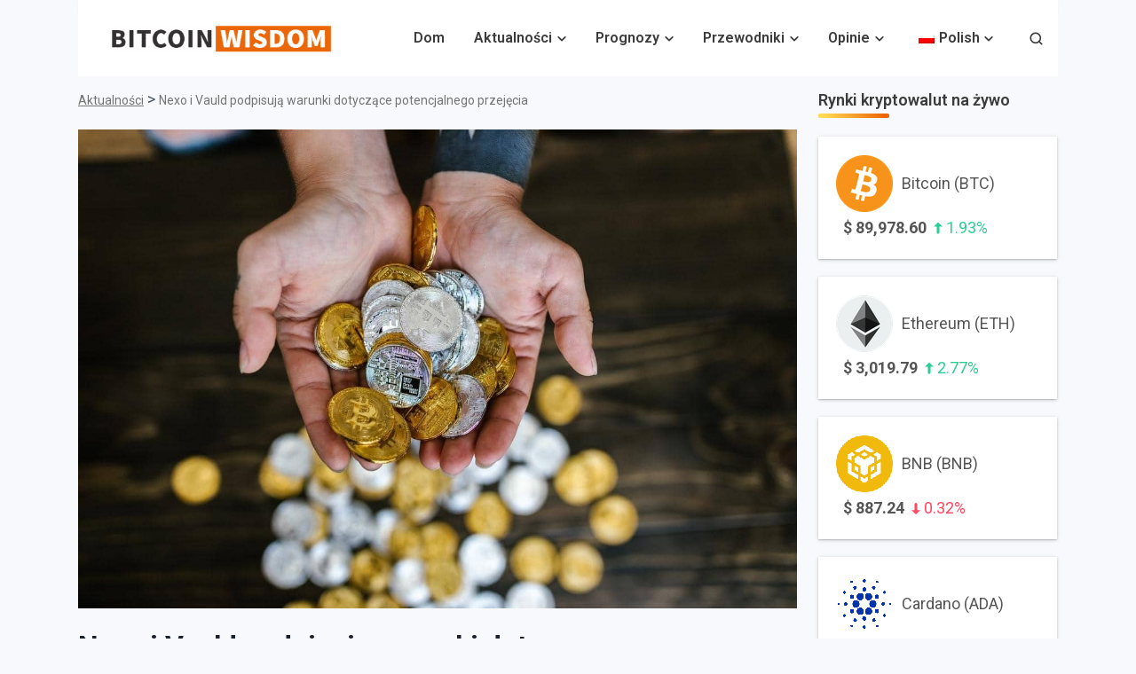

--- FILE ---
content_type: text/html; charset=UTF-8
request_url: https://bitcoinwisdom.com/pl/nexo-and-vauld-sign-a-term-sheet-for-a-potential-acquisition/
body_size: 33422
content:
<!doctype html>
<html lang="pl-PL" prefix="og: https://ogp.me/ns#">
<head><meta charset="UTF-8"><script>if(navigator.userAgent.match(/MSIE|Internet Explorer/i)||navigator.userAgent.match(/Trident\/7\..*?rv:11/i)){var href=document.location.href;if(!href.match(/[?&]nowprocket/)){if(href.indexOf("?")==-1){if(href.indexOf("#")==-1){document.location.href=href+"?nowprocket=1"}else{document.location.href=href.replace("#","?nowprocket=1#")}}else{if(href.indexOf("#")==-1){document.location.href=href+"&nowprocket=1"}else{document.location.href=href.replace("#","&nowprocket=1#")}}}}</script><script>(()=>{class RocketLazyLoadScripts{constructor(){this.v="2.0.3",this.userEvents=["keydown","keyup","mousedown","mouseup","mousemove","mouseover","mouseenter","mouseout","mouseleave","touchmove","touchstart","touchend","touchcancel","wheel","click","dblclick","input","visibilitychange"],this.attributeEvents=["onblur","onclick","oncontextmenu","ondblclick","onfocus","onmousedown","onmouseenter","onmouseleave","onmousemove","onmouseout","onmouseover","onmouseup","onmousewheel","onscroll","onsubmit"]}async t(){this.i(),this.o(),/iP(ad|hone)/.test(navigator.userAgent)&&this.h(),this.u(),this.l(this),this.m(),this.k(this),this.p(this),this._(),await Promise.all([this.R(),this.L()]),this.lastBreath=Date.now(),this.S(this),this.P(),this.D(),this.O(),this.M(),await this.C(this.delayedScripts.normal),await this.C(this.delayedScripts.defer),await this.C(this.delayedScripts.async),this.F("domReady"),await this.T(),await this.j(),await this.I(),this.F("windowLoad"),await this.A(),window.dispatchEvent(new Event("rocket-allScriptsLoaded")),this.everythingLoaded=!0,this.lastTouchEnd&&await new Promise((t=>setTimeout(t,500-Date.now()+this.lastTouchEnd))),this.H(),this.F("all"),this.U(),this.W()}i(){this.CSPIssue=sessionStorage.getItem("rocketCSPIssue"),document.addEventListener("securitypolicyviolation",(t=>{this.CSPIssue||"script-src-elem"!==t.violatedDirective||"data"!==t.blockedURI||(this.CSPIssue=!0,sessionStorage.setItem("rocketCSPIssue",!0))}),{isRocket:!0})}o(){window.addEventListener("pageshow",(t=>{this.persisted=t.persisted,this.realWindowLoadedFired=!0}),{isRocket:!0}),window.addEventListener("pagehide",(()=>{this.onFirstUserAction=null}),{isRocket:!0})}h(){let t;function e(e){t=e}window.addEventListener("touchstart",e,{isRocket:!0}),window.addEventListener("touchend",(function i(o){Math.abs(o.changedTouches[0].pageX-t.changedTouches[0].pageX)<10&&Math.abs(o.changedTouches[0].pageY-t.changedTouches[0].pageY)<10&&o.timeStamp-t.timeStamp<200&&(o.target.dispatchEvent(new PointerEvent("click",{target:o.target,bubbles:!0,cancelable:!0,detail:1})),event.preventDefault(),window.removeEventListener("touchstart",e,{isRocket:!0}),window.removeEventListener("touchend",i,{isRocket:!0}))}),{isRocket:!0})}q(t){this.userActionTriggered||("mousemove"!==t.type||this.firstMousemoveIgnored?"keyup"===t.type||"mouseover"===t.type||"mouseout"===t.type||(this.userActionTriggered=!0,this.onFirstUserAction&&this.onFirstUserAction()):this.firstMousemoveIgnored=!0),"click"===t.type&&t.preventDefault(),this.savedUserEvents.length>0&&(t.stopPropagation(),t.stopImmediatePropagation()),"touchstart"===this.lastEvent&&"touchend"===t.type&&(this.lastTouchEnd=Date.now()),"click"===t.type&&(this.lastTouchEnd=0),this.lastEvent=t.type,this.savedUserEvents.push(t)}u(){this.savedUserEvents=[],this.userEventHandler=this.q.bind(this),this.userEvents.forEach((t=>window.addEventListener(t,this.userEventHandler,{passive:!1,isRocket:!0})))}U(){this.userEvents.forEach((t=>window.removeEventListener(t,this.userEventHandler,{passive:!1,isRocket:!0}))),this.savedUserEvents.forEach((t=>{t.target.dispatchEvent(new window[t.constructor.name](t.type,t))}))}m(){this.eventsMutationObserver=new MutationObserver((t=>{const e="return false";for(const i of t){if("attributes"===i.type){const t=i.target.getAttribute(i.attributeName);t&&t!==e&&(i.target.setAttribute("data-rocket-"+i.attributeName,t),i.target["rocket"+i.attributeName]=new Function("event",t),i.target.setAttribute(i.attributeName,e))}"childList"===i.type&&i.addedNodes.forEach((t=>{if(t.nodeType===Node.ELEMENT_NODE)for(const i of t.attributes)this.attributeEvents.includes(i.name)&&i.value&&""!==i.value&&(t.setAttribute("data-rocket-"+i.name,i.value),t["rocket"+i.name]=new Function("event",i.value),t.setAttribute(i.name,e))}))}})),this.eventsMutationObserver.observe(document,{subtree:!0,childList:!0,attributeFilter:this.attributeEvents})}H(){this.eventsMutationObserver.disconnect(),this.attributeEvents.forEach((t=>{document.querySelectorAll("[data-rocket-"+t+"]").forEach((e=>{e.setAttribute(t,e.getAttribute("data-rocket-"+t)),e.removeAttribute("data-rocket-"+t)}))}))}k(t){Object.defineProperty(HTMLElement.prototype,"onclick",{get(){return this.rocketonclick||null},set(e){this.rocketonclick=e,this.setAttribute(t.everythingLoaded?"onclick":"data-rocket-onclick","this.rocketonclick(event)")}})}S(t){function e(e,i){let o=e[i];e[i]=null,Object.defineProperty(e,i,{get:()=>o,set(s){t.everythingLoaded?o=s:e["rocket"+i]=o=s}})}e(document,"onreadystatechange"),e(window,"onload"),e(window,"onpageshow");try{Object.defineProperty(document,"readyState",{get:()=>t.rocketReadyState,set(e){t.rocketReadyState=e},configurable:!0}),document.readyState="loading"}catch(t){console.log("WPRocket DJE readyState conflict, bypassing")}}l(t){this.originalAddEventListener=EventTarget.prototype.addEventListener,this.originalRemoveEventListener=EventTarget.prototype.removeEventListener,this.savedEventListeners=[],EventTarget.prototype.addEventListener=function(e,i,o){o&&o.isRocket||!t.B(e,this)&&!t.userEvents.includes(e)||t.B(e,this)&&!t.userActionTriggered||e.startsWith("rocket-")||t.everythingLoaded?t.originalAddEventListener.call(this,e,i,o):t.savedEventListeners.push({target:this,remove:!1,type:e,func:i,options:o})},EventTarget.prototype.removeEventListener=function(e,i,o){o&&o.isRocket||!t.B(e,this)&&!t.userEvents.includes(e)||t.B(e,this)&&!t.userActionTriggered||e.startsWith("rocket-")||t.everythingLoaded?t.originalRemoveEventListener.call(this,e,i,o):t.savedEventListeners.push({target:this,remove:!0,type:e,func:i,options:o})}}F(t){"all"===t&&(EventTarget.prototype.addEventListener=this.originalAddEventListener,EventTarget.prototype.removeEventListener=this.originalRemoveEventListener),this.savedEventListeners=this.savedEventListeners.filter((e=>{let i=e.type,o=e.target||window;return"domReady"===t&&"DOMContentLoaded"!==i&&"readystatechange"!==i||("windowLoad"===t&&"load"!==i&&"readystatechange"!==i&&"pageshow"!==i||(this.B(i,o)&&(i="rocket-"+i),e.remove?o.removeEventListener(i,e.func,e.options):o.addEventListener(i,e.func,e.options),!1))}))}p(t){let e;function i(e){return t.everythingLoaded?e:e.split(" ").map((t=>"load"===t||t.startsWith("load.")?"rocket-jquery-load":t)).join(" ")}function o(o){function s(e){const s=o.fn[e];o.fn[e]=o.fn.init.prototype[e]=function(){return this[0]===window&&t.userActionTriggered&&("string"==typeof arguments[0]||arguments[0]instanceof String?arguments[0]=i(arguments[0]):"object"==typeof arguments[0]&&Object.keys(arguments[0]).forEach((t=>{const e=arguments[0][t];delete arguments[0][t],arguments[0][i(t)]=e}))),s.apply(this,arguments),this}}if(o&&o.fn&&!t.allJQueries.includes(o)){const e={DOMContentLoaded:[],"rocket-DOMContentLoaded":[]};for(const t in e)document.addEventListener(t,(()=>{e[t].forEach((t=>t()))}),{isRocket:!0});o.fn.ready=o.fn.init.prototype.ready=function(i){function s(){parseInt(o.fn.jquery)>2?setTimeout((()=>i.bind(document)(o))):i.bind(document)(o)}return t.realDomReadyFired?!t.userActionTriggered||t.fauxDomReadyFired?s():e["rocket-DOMContentLoaded"].push(s):e.DOMContentLoaded.push(s),o([])},s("on"),s("one"),s("off"),t.allJQueries.push(o)}e=o}t.allJQueries=[],o(window.jQuery),Object.defineProperty(window,"jQuery",{get:()=>e,set(t){o(t)}})}P(){const t=new Map;document.write=document.writeln=function(e){const i=document.currentScript,o=document.createRange(),s=i.parentElement;let n=t.get(i);void 0===n&&(n=i.nextSibling,t.set(i,n));const c=document.createDocumentFragment();o.setStart(c,0),c.appendChild(o.createContextualFragment(e)),s.insertBefore(c,n)}}async R(){return new Promise((t=>{this.userActionTriggered?t():this.onFirstUserAction=t}))}async L(){return new Promise((t=>{document.addEventListener("DOMContentLoaded",(()=>{this.realDomReadyFired=!0,t()}),{isRocket:!0})}))}async I(){return this.realWindowLoadedFired?Promise.resolve():new Promise((t=>{window.addEventListener("load",t,{isRocket:!0})}))}M(){this.pendingScripts=[];this.scriptsMutationObserver=new MutationObserver((t=>{for(const e of t)e.addedNodes.forEach((t=>{"SCRIPT"!==t.tagName||t.noModule||t.isWPRocket||this.pendingScripts.push({script:t,promise:new Promise((e=>{const i=()=>{const i=this.pendingScripts.findIndex((e=>e.script===t));i>=0&&this.pendingScripts.splice(i,1),e()};t.addEventListener("load",i,{isRocket:!0}),t.addEventListener("error",i,{isRocket:!0}),setTimeout(i,1e3)}))})}))})),this.scriptsMutationObserver.observe(document,{childList:!0,subtree:!0})}async j(){await this.J(),this.pendingScripts.length?(await this.pendingScripts[0].promise,await this.j()):this.scriptsMutationObserver.disconnect()}D(){this.delayedScripts={normal:[],async:[],defer:[]},document.querySelectorAll("script[type$=rocketlazyloadscript]").forEach((t=>{t.hasAttribute("data-rocket-src")?t.hasAttribute("async")&&!1!==t.async?this.delayedScripts.async.push(t):t.hasAttribute("defer")&&!1!==t.defer||"module"===t.getAttribute("data-rocket-type")?this.delayedScripts.defer.push(t):this.delayedScripts.normal.push(t):this.delayedScripts.normal.push(t)}))}async _(){await this.L();let t=[];document.querySelectorAll("script[type$=rocketlazyloadscript][data-rocket-src]").forEach((e=>{let i=e.getAttribute("data-rocket-src");if(i&&!i.startsWith("data:")){i.startsWith("//")&&(i=location.protocol+i);try{const o=new URL(i).origin;o!==location.origin&&t.push({src:o,crossOrigin:e.crossOrigin||"module"===e.getAttribute("data-rocket-type")})}catch(t){}}})),t=[...new Map(t.map((t=>[JSON.stringify(t),t]))).values()],this.N(t,"preconnect")}async $(t){if(await this.G(),!0!==t.noModule||!("noModule"in HTMLScriptElement.prototype))return new Promise((e=>{let i;function o(){(i||t).setAttribute("data-rocket-status","executed"),e()}try{if(navigator.userAgent.includes("Firefox/")||""===navigator.vendor||this.CSPIssue)i=document.createElement("script"),[...t.attributes].forEach((t=>{let e=t.nodeName;"type"!==e&&("data-rocket-type"===e&&(e="type"),"data-rocket-src"===e&&(e="src"),i.setAttribute(e,t.nodeValue))})),t.text&&(i.text=t.text),t.nonce&&(i.nonce=t.nonce),i.hasAttribute("src")?(i.addEventListener("load",o,{isRocket:!0}),i.addEventListener("error",(()=>{i.setAttribute("data-rocket-status","failed-network"),e()}),{isRocket:!0}),setTimeout((()=>{i.isConnected||e()}),1)):(i.text=t.text,o()),i.isWPRocket=!0,t.parentNode.replaceChild(i,t);else{const i=t.getAttribute("data-rocket-type"),s=t.getAttribute("data-rocket-src");i?(t.type=i,t.removeAttribute("data-rocket-type")):t.removeAttribute("type"),t.addEventListener("load",o,{isRocket:!0}),t.addEventListener("error",(i=>{this.CSPIssue&&i.target.src.startsWith("data:")?(console.log("WPRocket: CSP fallback activated"),t.removeAttribute("src"),this.$(t).then(e)):(t.setAttribute("data-rocket-status","failed-network"),e())}),{isRocket:!0}),s?(t.fetchPriority="high",t.removeAttribute("data-rocket-src"),t.src=s):t.src="data:text/javascript;base64,"+window.btoa(unescape(encodeURIComponent(t.text)))}}catch(i){t.setAttribute("data-rocket-status","failed-transform"),e()}}));t.setAttribute("data-rocket-status","skipped")}async C(t){const e=t.shift();return e?(e.isConnected&&await this.$(e),this.C(t)):Promise.resolve()}O(){this.N([...this.delayedScripts.normal,...this.delayedScripts.defer,...this.delayedScripts.async],"preload")}N(t,e){this.trash=this.trash||[];let i=!0;var o=document.createDocumentFragment();t.forEach((t=>{const s=t.getAttribute&&t.getAttribute("data-rocket-src")||t.src;if(s&&!s.startsWith("data:")){const n=document.createElement("link");n.href=s,n.rel=e,"preconnect"!==e&&(n.as="script",n.fetchPriority=i?"high":"low"),t.getAttribute&&"module"===t.getAttribute("data-rocket-type")&&(n.crossOrigin=!0),t.crossOrigin&&(n.crossOrigin=t.crossOrigin),t.integrity&&(n.integrity=t.integrity),t.nonce&&(n.nonce=t.nonce),o.appendChild(n),this.trash.push(n),i=!1}})),document.head.appendChild(o)}W(){this.trash.forEach((t=>t.remove()))}async T(){try{document.readyState="interactive"}catch(t){}this.fauxDomReadyFired=!0;try{await this.G(),document.dispatchEvent(new Event("rocket-readystatechange")),await this.G(),document.rocketonreadystatechange&&document.rocketonreadystatechange(),await this.G(),document.dispatchEvent(new Event("rocket-DOMContentLoaded")),await this.G(),window.dispatchEvent(new Event("rocket-DOMContentLoaded"))}catch(t){console.error(t)}}async A(){try{document.readyState="complete"}catch(t){}try{await this.G(),document.dispatchEvent(new Event("rocket-readystatechange")),await this.G(),document.rocketonreadystatechange&&document.rocketonreadystatechange(),await this.G(),window.dispatchEvent(new Event("rocket-load")),await this.G(),window.rocketonload&&window.rocketonload(),await this.G(),this.allJQueries.forEach((t=>t(window).trigger("rocket-jquery-load"))),await this.G();const t=new Event("rocket-pageshow");t.persisted=this.persisted,window.dispatchEvent(t),await this.G(),window.rocketonpageshow&&window.rocketonpageshow({persisted:this.persisted})}catch(t){console.error(t)}}async G(){Date.now()-this.lastBreath>45&&(await this.J(),this.lastBreath=Date.now())}async J(){return document.hidden?new Promise((t=>setTimeout(t))):new Promise((t=>requestAnimationFrame(t)))}B(t,e){return e===document&&"readystatechange"===t||(e===document&&"DOMContentLoaded"===t||(e===window&&"DOMContentLoaded"===t||(e===window&&"load"===t||e===window&&"pageshow"===t)))}static run(){(new RocketLazyLoadScripts).t()}}RocketLazyLoadScripts.run()})();</script>
	
	<meta name="viewport" content="width=device-width, initial-scale=1">
	<link rel="profile" href="https://gmpg.org/xfn/11">
	
		<style>img:is([sizes="auto" i], [sizes^="auto," i]) { contain-intrinsic-size: 3000px 1500px }</style>
	
<!-- Optymalizacja wyszukiwarek według Rank Math PRO - https://rankmath.com/ -->
<title>Nexo i Vauld podpisują warunki dotyczące potencjalnego przejęcia</title><link rel="preload" data-rocket-preload as="style" href="https://fonts.googleapis.com/css?family=Roboto%3A400%2C600%2C700%2C800&#038;display=swap" /><style id="" media="print" onload="this.media='all'">/* cyrillic-ext */
@font-face {
  font-family: 'Roboto';
  font-style: normal;
  font-weight: 400;
  font-stretch: 100%;
  font-display: swap;
  src: url(/fonts.gstatic.com/s/roboto/v50/KFO7CnqEu92Fr1ME7kSn66aGLdTylUAMa3GUBHMdazTgWw.woff2) format('woff2');
  unicode-range: U+0460-052F, U+1C80-1C8A, U+20B4, U+2DE0-2DFF, U+A640-A69F, U+FE2E-FE2F;
}
/* cyrillic */
@font-face {
  font-family: 'Roboto';
  font-style: normal;
  font-weight: 400;
  font-stretch: 100%;
  font-display: swap;
  src: url(/fonts.gstatic.com/s/roboto/v50/KFO7CnqEu92Fr1ME7kSn66aGLdTylUAMa3iUBHMdazTgWw.woff2) format('woff2');
  unicode-range: U+0301, U+0400-045F, U+0490-0491, U+04B0-04B1, U+2116;
}
/* greek-ext */
@font-face {
  font-family: 'Roboto';
  font-style: normal;
  font-weight: 400;
  font-stretch: 100%;
  font-display: swap;
  src: url(/fonts.gstatic.com/s/roboto/v50/KFO7CnqEu92Fr1ME7kSn66aGLdTylUAMa3CUBHMdazTgWw.woff2) format('woff2');
  unicode-range: U+1F00-1FFF;
}
/* greek */
@font-face {
  font-family: 'Roboto';
  font-style: normal;
  font-weight: 400;
  font-stretch: 100%;
  font-display: swap;
  src: url(/fonts.gstatic.com/s/roboto/v50/KFO7CnqEu92Fr1ME7kSn66aGLdTylUAMa3-UBHMdazTgWw.woff2) format('woff2');
  unicode-range: U+0370-0377, U+037A-037F, U+0384-038A, U+038C, U+038E-03A1, U+03A3-03FF;
}
/* math */
@font-face {
  font-family: 'Roboto';
  font-style: normal;
  font-weight: 400;
  font-stretch: 100%;
  font-display: swap;
  src: url(/fonts.gstatic.com/s/roboto/v50/KFO7CnqEu92Fr1ME7kSn66aGLdTylUAMawCUBHMdazTgWw.woff2) format('woff2');
  unicode-range: U+0302-0303, U+0305, U+0307-0308, U+0310, U+0312, U+0315, U+031A, U+0326-0327, U+032C, U+032F-0330, U+0332-0333, U+0338, U+033A, U+0346, U+034D, U+0391-03A1, U+03A3-03A9, U+03B1-03C9, U+03D1, U+03D5-03D6, U+03F0-03F1, U+03F4-03F5, U+2016-2017, U+2034-2038, U+203C, U+2040, U+2043, U+2047, U+2050, U+2057, U+205F, U+2070-2071, U+2074-208E, U+2090-209C, U+20D0-20DC, U+20E1, U+20E5-20EF, U+2100-2112, U+2114-2115, U+2117-2121, U+2123-214F, U+2190, U+2192, U+2194-21AE, U+21B0-21E5, U+21F1-21F2, U+21F4-2211, U+2213-2214, U+2216-22FF, U+2308-230B, U+2310, U+2319, U+231C-2321, U+2336-237A, U+237C, U+2395, U+239B-23B7, U+23D0, U+23DC-23E1, U+2474-2475, U+25AF, U+25B3, U+25B7, U+25BD, U+25C1, U+25CA, U+25CC, U+25FB, U+266D-266F, U+27C0-27FF, U+2900-2AFF, U+2B0E-2B11, U+2B30-2B4C, U+2BFE, U+3030, U+FF5B, U+FF5D, U+1D400-1D7FF, U+1EE00-1EEFF;
}
/* symbols */
@font-face {
  font-family: 'Roboto';
  font-style: normal;
  font-weight: 400;
  font-stretch: 100%;
  font-display: swap;
  src: url(/fonts.gstatic.com/s/roboto/v50/KFO7CnqEu92Fr1ME7kSn66aGLdTylUAMaxKUBHMdazTgWw.woff2) format('woff2');
  unicode-range: U+0001-000C, U+000E-001F, U+007F-009F, U+20DD-20E0, U+20E2-20E4, U+2150-218F, U+2190, U+2192, U+2194-2199, U+21AF, U+21E6-21F0, U+21F3, U+2218-2219, U+2299, U+22C4-22C6, U+2300-243F, U+2440-244A, U+2460-24FF, U+25A0-27BF, U+2800-28FF, U+2921-2922, U+2981, U+29BF, U+29EB, U+2B00-2BFF, U+4DC0-4DFF, U+FFF9-FFFB, U+10140-1018E, U+10190-1019C, U+101A0, U+101D0-101FD, U+102E0-102FB, U+10E60-10E7E, U+1D2C0-1D2D3, U+1D2E0-1D37F, U+1F000-1F0FF, U+1F100-1F1AD, U+1F1E6-1F1FF, U+1F30D-1F30F, U+1F315, U+1F31C, U+1F31E, U+1F320-1F32C, U+1F336, U+1F378, U+1F37D, U+1F382, U+1F393-1F39F, U+1F3A7-1F3A8, U+1F3AC-1F3AF, U+1F3C2, U+1F3C4-1F3C6, U+1F3CA-1F3CE, U+1F3D4-1F3E0, U+1F3ED, U+1F3F1-1F3F3, U+1F3F5-1F3F7, U+1F408, U+1F415, U+1F41F, U+1F426, U+1F43F, U+1F441-1F442, U+1F444, U+1F446-1F449, U+1F44C-1F44E, U+1F453, U+1F46A, U+1F47D, U+1F4A3, U+1F4B0, U+1F4B3, U+1F4B9, U+1F4BB, U+1F4BF, U+1F4C8-1F4CB, U+1F4D6, U+1F4DA, U+1F4DF, U+1F4E3-1F4E6, U+1F4EA-1F4ED, U+1F4F7, U+1F4F9-1F4FB, U+1F4FD-1F4FE, U+1F503, U+1F507-1F50B, U+1F50D, U+1F512-1F513, U+1F53E-1F54A, U+1F54F-1F5FA, U+1F610, U+1F650-1F67F, U+1F687, U+1F68D, U+1F691, U+1F694, U+1F698, U+1F6AD, U+1F6B2, U+1F6B9-1F6BA, U+1F6BC, U+1F6C6-1F6CF, U+1F6D3-1F6D7, U+1F6E0-1F6EA, U+1F6F0-1F6F3, U+1F6F7-1F6FC, U+1F700-1F7FF, U+1F800-1F80B, U+1F810-1F847, U+1F850-1F859, U+1F860-1F887, U+1F890-1F8AD, U+1F8B0-1F8BB, U+1F8C0-1F8C1, U+1F900-1F90B, U+1F93B, U+1F946, U+1F984, U+1F996, U+1F9E9, U+1FA00-1FA6F, U+1FA70-1FA7C, U+1FA80-1FA89, U+1FA8F-1FAC6, U+1FACE-1FADC, U+1FADF-1FAE9, U+1FAF0-1FAF8, U+1FB00-1FBFF;
}
/* vietnamese */
@font-face {
  font-family: 'Roboto';
  font-style: normal;
  font-weight: 400;
  font-stretch: 100%;
  font-display: swap;
  src: url(/fonts.gstatic.com/s/roboto/v50/KFO7CnqEu92Fr1ME7kSn66aGLdTylUAMa3OUBHMdazTgWw.woff2) format('woff2');
  unicode-range: U+0102-0103, U+0110-0111, U+0128-0129, U+0168-0169, U+01A0-01A1, U+01AF-01B0, U+0300-0301, U+0303-0304, U+0308-0309, U+0323, U+0329, U+1EA0-1EF9, U+20AB;
}
/* latin-ext */
@font-face {
  font-family: 'Roboto';
  font-style: normal;
  font-weight: 400;
  font-stretch: 100%;
  font-display: swap;
  src: url(/fonts.gstatic.com/s/roboto/v50/KFO7CnqEu92Fr1ME7kSn66aGLdTylUAMa3KUBHMdazTgWw.woff2) format('woff2');
  unicode-range: U+0100-02BA, U+02BD-02C5, U+02C7-02CC, U+02CE-02D7, U+02DD-02FF, U+0304, U+0308, U+0329, U+1D00-1DBF, U+1E00-1E9F, U+1EF2-1EFF, U+2020, U+20A0-20AB, U+20AD-20C0, U+2113, U+2C60-2C7F, U+A720-A7FF;
}
/* latin */
@font-face {
  font-family: 'Roboto';
  font-style: normal;
  font-weight: 400;
  font-stretch: 100%;
  font-display: swap;
  src: url(/fonts.gstatic.com/s/roboto/v50/KFO7CnqEu92Fr1ME7kSn66aGLdTylUAMa3yUBHMdazQ.woff2) format('woff2');
  unicode-range: U+0000-00FF, U+0131, U+0152-0153, U+02BB-02BC, U+02C6, U+02DA, U+02DC, U+0304, U+0308, U+0329, U+2000-206F, U+20AC, U+2122, U+2191, U+2193, U+2212, U+2215, U+FEFF, U+FFFD;
}
/* cyrillic-ext */
@font-face {
  font-family: 'Roboto';
  font-style: normal;
  font-weight: 600;
  font-stretch: 100%;
  font-display: swap;
  src: url(/fonts.gstatic.com/s/roboto/v50/KFO7CnqEu92Fr1ME7kSn66aGLdTylUAMa3GUBHMdazTgWw.woff2) format('woff2');
  unicode-range: U+0460-052F, U+1C80-1C8A, U+20B4, U+2DE0-2DFF, U+A640-A69F, U+FE2E-FE2F;
}
/* cyrillic */
@font-face {
  font-family: 'Roboto';
  font-style: normal;
  font-weight: 600;
  font-stretch: 100%;
  font-display: swap;
  src: url(/fonts.gstatic.com/s/roboto/v50/KFO7CnqEu92Fr1ME7kSn66aGLdTylUAMa3iUBHMdazTgWw.woff2) format('woff2');
  unicode-range: U+0301, U+0400-045F, U+0490-0491, U+04B0-04B1, U+2116;
}
/* greek-ext */
@font-face {
  font-family: 'Roboto';
  font-style: normal;
  font-weight: 600;
  font-stretch: 100%;
  font-display: swap;
  src: url(/fonts.gstatic.com/s/roboto/v50/KFO7CnqEu92Fr1ME7kSn66aGLdTylUAMa3CUBHMdazTgWw.woff2) format('woff2');
  unicode-range: U+1F00-1FFF;
}
/* greek */
@font-face {
  font-family: 'Roboto';
  font-style: normal;
  font-weight: 600;
  font-stretch: 100%;
  font-display: swap;
  src: url(/fonts.gstatic.com/s/roboto/v50/KFO7CnqEu92Fr1ME7kSn66aGLdTylUAMa3-UBHMdazTgWw.woff2) format('woff2');
  unicode-range: U+0370-0377, U+037A-037F, U+0384-038A, U+038C, U+038E-03A1, U+03A3-03FF;
}
/* math */
@font-face {
  font-family: 'Roboto';
  font-style: normal;
  font-weight: 600;
  font-stretch: 100%;
  font-display: swap;
  src: url(/fonts.gstatic.com/s/roboto/v50/KFO7CnqEu92Fr1ME7kSn66aGLdTylUAMawCUBHMdazTgWw.woff2) format('woff2');
  unicode-range: U+0302-0303, U+0305, U+0307-0308, U+0310, U+0312, U+0315, U+031A, U+0326-0327, U+032C, U+032F-0330, U+0332-0333, U+0338, U+033A, U+0346, U+034D, U+0391-03A1, U+03A3-03A9, U+03B1-03C9, U+03D1, U+03D5-03D6, U+03F0-03F1, U+03F4-03F5, U+2016-2017, U+2034-2038, U+203C, U+2040, U+2043, U+2047, U+2050, U+2057, U+205F, U+2070-2071, U+2074-208E, U+2090-209C, U+20D0-20DC, U+20E1, U+20E5-20EF, U+2100-2112, U+2114-2115, U+2117-2121, U+2123-214F, U+2190, U+2192, U+2194-21AE, U+21B0-21E5, U+21F1-21F2, U+21F4-2211, U+2213-2214, U+2216-22FF, U+2308-230B, U+2310, U+2319, U+231C-2321, U+2336-237A, U+237C, U+2395, U+239B-23B7, U+23D0, U+23DC-23E1, U+2474-2475, U+25AF, U+25B3, U+25B7, U+25BD, U+25C1, U+25CA, U+25CC, U+25FB, U+266D-266F, U+27C0-27FF, U+2900-2AFF, U+2B0E-2B11, U+2B30-2B4C, U+2BFE, U+3030, U+FF5B, U+FF5D, U+1D400-1D7FF, U+1EE00-1EEFF;
}
/* symbols */
@font-face {
  font-family: 'Roboto';
  font-style: normal;
  font-weight: 600;
  font-stretch: 100%;
  font-display: swap;
  src: url(/fonts.gstatic.com/s/roboto/v50/KFO7CnqEu92Fr1ME7kSn66aGLdTylUAMaxKUBHMdazTgWw.woff2) format('woff2');
  unicode-range: U+0001-000C, U+000E-001F, U+007F-009F, U+20DD-20E0, U+20E2-20E4, U+2150-218F, U+2190, U+2192, U+2194-2199, U+21AF, U+21E6-21F0, U+21F3, U+2218-2219, U+2299, U+22C4-22C6, U+2300-243F, U+2440-244A, U+2460-24FF, U+25A0-27BF, U+2800-28FF, U+2921-2922, U+2981, U+29BF, U+29EB, U+2B00-2BFF, U+4DC0-4DFF, U+FFF9-FFFB, U+10140-1018E, U+10190-1019C, U+101A0, U+101D0-101FD, U+102E0-102FB, U+10E60-10E7E, U+1D2C0-1D2D3, U+1D2E0-1D37F, U+1F000-1F0FF, U+1F100-1F1AD, U+1F1E6-1F1FF, U+1F30D-1F30F, U+1F315, U+1F31C, U+1F31E, U+1F320-1F32C, U+1F336, U+1F378, U+1F37D, U+1F382, U+1F393-1F39F, U+1F3A7-1F3A8, U+1F3AC-1F3AF, U+1F3C2, U+1F3C4-1F3C6, U+1F3CA-1F3CE, U+1F3D4-1F3E0, U+1F3ED, U+1F3F1-1F3F3, U+1F3F5-1F3F7, U+1F408, U+1F415, U+1F41F, U+1F426, U+1F43F, U+1F441-1F442, U+1F444, U+1F446-1F449, U+1F44C-1F44E, U+1F453, U+1F46A, U+1F47D, U+1F4A3, U+1F4B0, U+1F4B3, U+1F4B9, U+1F4BB, U+1F4BF, U+1F4C8-1F4CB, U+1F4D6, U+1F4DA, U+1F4DF, U+1F4E3-1F4E6, U+1F4EA-1F4ED, U+1F4F7, U+1F4F9-1F4FB, U+1F4FD-1F4FE, U+1F503, U+1F507-1F50B, U+1F50D, U+1F512-1F513, U+1F53E-1F54A, U+1F54F-1F5FA, U+1F610, U+1F650-1F67F, U+1F687, U+1F68D, U+1F691, U+1F694, U+1F698, U+1F6AD, U+1F6B2, U+1F6B9-1F6BA, U+1F6BC, U+1F6C6-1F6CF, U+1F6D3-1F6D7, U+1F6E0-1F6EA, U+1F6F0-1F6F3, U+1F6F7-1F6FC, U+1F700-1F7FF, U+1F800-1F80B, U+1F810-1F847, U+1F850-1F859, U+1F860-1F887, U+1F890-1F8AD, U+1F8B0-1F8BB, U+1F8C0-1F8C1, U+1F900-1F90B, U+1F93B, U+1F946, U+1F984, U+1F996, U+1F9E9, U+1FA00-1FA6F, U+1FA70-1FA7C, U+1FA80-1FA89, U+1FA8F-1FAC6, U+1FACE-1FADC, U+1FADF-1FAE9, U+1FAF0-1FAF8, U+1FB00-1FBFF;
}
/* vietnamese */
@font-face {
  font-family: 'Roboto';
  font-style: normal;
  font-weight: 600;
  font-stretch: 100%;
  font-display: swap;
  src: url(/fonts.gstatic.com/s/roboto/v50/KFO7CnqEu92Fr1ME7kSn66aGLdTylUAMa3OUBHMdazTgWw.woff2) format('woff2');
  unicode-range: U+0102-0103, U+0110-0111, U+0128-0129, U+0168-0169, U+01A0-01A1, U+01AF-01B0, U+0300-0301, U+0303-0304, U+0308-0309, U+0323, U+0329, U+1EA0-1EF9, U+20AB;
}
/* latin-ext */
@font-face {
  font-family: 'Roboto';
  font-style: normal;
  font-weight: 600;
  font-stretch: 100%;
  font-display: swap;
  src: url(/fonts.gstatic.com/s/roboto/v50/KFO7CnqEu92Fr1ME7kSn66aGLdTylUAMa3KUBHMdazTgWw.woff2) format('woff2');
  unicode-range: U+0100-02BA, U+02BD-02C5, U+02C7-02CC, U+02CE-02D7, U+02DD-02FF, U+0304, U+0308, U+0329, U+1D00-1DBF, U+1E00-1E9F, U+1EF2-1EFF, U+2020, U+20A0-20AB, U+20AD-20C0, U+2113, U+2C60-2C7F, U+A720-A7FF;
}
/* latin */
@font-face {
  font-family: 'Roboto';
  font-style: normal;
  font-weight: 600;
  font-stretch: 100%;
  font-display: swap;
  src: url(/fonts.gstatic.com/s/roboto/v50/KFO7CnqEu92Fr1ME7kSn66aGLdTylUAMa3yUBHMdazQ.woff2) format('woff2');
  unicode-range: U+0000-00FF, U+0131, U+0152-0153, U+02BB-02BC, U+02C6, U+02DA, U+02DC, U+0304, U+0308, U+0329, U+2000-206F, U+20AC, U+2122, U+2191, U+2193, U+2212, U+2215, U+FEFF, U+FFFD;
}
/* cyrillic-ext */
@font-face {
  font-family: 'Roboto';
  font-style: normal;
  font-weight: 700;
  font-stretch: 100%;
  font-display: swap;
  src: url(/fonts.gstatic.com/s/roboto/v50/KFO7CnqEu92Fr1ME7kSn66aGLdTylUAMa3GUBHMdazTgWw.woff2) format('woff2');
  unicode-range: U+0460-052F, U+1C80-1C8A, U+20B4, U+2DE0-2DFF, U+A640-A69F, U+FE2E-FE2F;
}
/* cyrillic */
@font-face {
  font-family: 'Roboto';
  font-style: normal;
  font-weight: 700;
  font-stretch: 100%;
  font-display: swap;
  src: url(/fonts.gstatic.com/s/roboto/v50/KFO7CnqEu92Fr1ME7kSn66aGLdTylUAMa3iUBHMdazTgWw.woff2) format('woff2');
  unicode-range: U+0301, U+0400-045F, U+0490-0491, U+04B0-04B1, U+2116;
}
/* greek-ext */
@font-face {
  font-family: 'Roboto';
  font-style: normal;
  font-weight: 700;
  font-stretch: 100%;
  font-display: swap;
  src: url(/fonts.gstatic.com/s/roboto/v50/KFO7CnqEu92Fr1ME7kSn66aGLdTylUAMa3CUBHMdazTgWw.woff2) format('woff2');
  unicode-range: U+1F00-1FFF;
}
/* greek */
@font-face {
  font-family: 'Roboto';
  font-style: normal;
  font-weight: 700;
  font-stretch: 100%;
  font-display: swap;
  src: url(/fonts.gstatic.com/s/roboto/v50/KFO7CnqEu92Fr1ME7kSn66aGLdTylUAMa3-UBHMdazTgWw.woff2) format('woff2');
  unicode-range: U+0370-0377, U+037A-037F, U+0384-038A, U+038C, U+038E-03A1, U+03A3-03FF;
}
/* math */
@font-face {
  font-family: 'Roboto';
  font-style: normal;
  font-weight: 700;
  font-stretch: 100%;
  font-display: swap;
  src: url(/fonts.gstatic.com/s/roboto/v50/KFO7CnqEu92Fr1ME7kSn66aGLdTylUAMawCUBHMdazTgWw.woff2) format('woff2');
  unicode-range: U+0302-0303, U+0305, U+0307-0308, U+0310, U+0312, U+0315, U+031A, U+0326-0327, U+032C, U+032F-0330, U+0332-0333, U+0338, U+033A, U+0346, U+034D, U+0391-03A1, U+03A3-03A9, U+03B1-03C9, U+03D1, U+03D5-03D6, U+03F0-03F1, U+03F4-03F5, U+2016-2017, U+2034-2038, U+203C, U+2040, U+2043, U+2047, U+2050, U+2057, U+205F, U+2070-2071, U+2074-208E, U+2090-209C, U+20D0-20DC, U+20E1, U+20E5-20EF, U+2100-2112, U+2114-2115, U+2117-2121, U+2123-214F, U+2190, U+2192, U+2194-21AE, U+21B0-21E5, U+21F1-21F2, U+21F4-2211, U+2213-2214, U+2216-22FF, U+2308-230B, U+2310, U+2319, U+231C-2321, U+2336-237A, U+237C, U+2395, U+239B-23B7, U+23D0, U+23DC-23E1, U+2474-2475, U+25AF, U+25B3, U+25B7, U+25BD, U+25C1, U+25CA, U+25CC, U+25FB, U+266D-266F, U+27C0-27FF, U+2900-2AFF, U+2B0E-2B11, U+2B30-2B4C, U+2BFE, U+3030, U+FF5B, U+FF5D, U+1D400-1D7FF, U+1EE00-1EEFF;
}
/* symbols */
@font-face {
  font-family: 'Roboto';
  font-style: normal;
  font-weight: 700;
  font-stretch: 100%;
  font-display: swap;
  src: url(/fonts.gstatic.com/s/roboto/v50/KFO7CnqEu92Fr1ME7kSn66aGLdTylUAMaxKUBHMdazTgWw.woff2) format('woff2');
  unicode-range: U+0001-000C, U+000E-001F, U+007F-009F, U+20DD-20E0, U+20E2-20E4, U+2150-218F, U+2190, U+2192, U+2194-2199, U+21AF, U+21E6-21F0, U+21F3, U+2218-2219, U+2299, U+22C4-22C6, U+2300-243F, U+2440-244A, U+2460-24FF, U+25A0-27BF, U+2800-28FF, U+2921-2922, U+2981, U+29BF, U+29EB, U+2B00-2BFF, U+4DC0-4DFF, U+FFF9-FFFB, U+10140-1018E, U+10190-1019C, U+101A0, U+101D0-101FD, U+102E0-102FB, U+10E60-10E7E, U+1D2C0-1D2D3, U+1D2E0-1D37F, U+1F000-1F0FF, U+1F100-1F1AD, U+1F1E6-1F1FF, U+1F30D-1F30F, U+1F315, U+1F31C, U+1F31E, U+1F320-1F32C, U+1F336, U+1F378, U+1F37D, U+1F382, U+1F393-1F39F, U+1F3A7-1F3A8, U+1F3AC-1F3AF, U+1F3C2, U+1F3C4-1F3C6, U+1F3CA-1F3CE, U+1F3D4-1F3E0, U+1F3ED, U+1F3F1-1F3F3, U+1F3F5-1F3F7, U+1F408, U+1F415, U+1F41F, U+1F426, U+1F43F, U+1F441-1F442, U+1F444, U+1F446-1F449, U+1F44C-1F44E, U+1F453, U+1F46A, U+1F47D, U+1F4A3, U+1F4B0, U+1F4B3, U+1F4B9, U+1F4BB, U+1F4BF, U+1F4C8-1F4CB, U+1F4D6, U+1F4DA, U+1F4DF, U+1F4E3-1F4E6, U+1F4EA-1F4ED, U+1F4F7, U+1F4F9-1F4FB, U+1F4FD-1F4FE, U+1F503, U+1F507-1F50B, U+1F50D, U+1F512-1F513, U+1F53E-1F54A, U+1F54F-1F5FA, U+1F610, U+1F650-1F67F, U+1F687, U+1F68D, U+1F691, U+1F694, U+1F698, U+1F6AD, U+1F6B2, U+1F6B9-1F6BA, U+1F6BC, U+1F6C6-1F6CF, U+1F6D3-1F6D7, U+1F6E0-1F6EA, U+1F6F0-1F6F3, U+1F6F7-1F6FC, U+1F700-1F7FF, U+1F800-1F80B, U+1F810-1F847, U+1F850-1F859, U+1F860-1F887, U+1F890-1F8AD, U+1F8B0-1F8BB, U+1F8C0-1F8C1, U+1F900-1F90B, U+1F93B, U+1F946, U+1F984, U+1F996, U+1F9E9, U+1FA00-1FA6F, U+1FA70-1FA7C, U+1FA80-1FA89, U+1FA8F-1FAC6, U+1FACE-1FADC, U+1FADF-1FAE9, U+1FAF0-1FAF8, U+1FB00-1FBFF;
}
/* vietnamese */
@font-face {
  font-family: 'Roboto';
  font-style: normal;
  font-weight: 700;
  font-stretch: 100%;
  font-display: swap;
  src: url(/fonts.gstatic.com/s/roboto/v50/KFO7CnqEu92Fr1ME7kSn66aGLdTylUAMa3OUBHMdazTgWw.woff2) format('woff2');
  unicode-range: U+0102-0103, U+0110-0111, U+0128-0129, U+0168-0169, U+01A0-01A1, U+01AF-01B0, U+0300-0301, U+0303-0304, U+0308-0309, U+0323, U+0329, U+1EA0-1EF9, U+20AB;
}
/* latin-ext */
@font-face {
  font-family: 'Roboto';
  font-style: normal;
  font-weight: 700;
  font-stretch: 100%;
  font-display: swap;
  src: url(/fonts.gstatic.com/s/roboto/v50/KFO7CnqEu92Fr1ME7kSn66aGLdTylUAMa3KUBHMdazTgWw.woff2) format('woff2');
  unicode-range: U+0100-02BA, U+02BD-02C5, U+02C7-02CC, U+02CE-02D7, U+02DD-02FF, U+0304, U+0308, U+0329, U+1D00-1DBF, U+1E00-1E9F, U+1EF2-1EFF, U+2020, U+20A0-20AB, U+20AD-20C0, U+2113, U+2C60-2C7F, U+A720-A7FF;
}
/* latin */
@font-face {
  font-family: 'Roboto';
  font-style: normal;
  font-weight: 700;
  font-stretch: 100%;
  font-display: swap;
  src: url(/fonts.gstatic.com/s/roboto/v50/KFO7CnqEu92Fr1ME7kSn66aGLdTylUAMa3yUBHMdazQ.woff2) format('woff2');
  unicode-range: U+0000-00FF, U+0131, U+0152-0153, U+02BB-02BC, U+02C6, U+02DA, U+02DC, U+0304, U+0308, U+0329, U+2000-206F, U+20AC, U+2122, U+2191, U+2193, U+2212, U+2215, U+FEFF, U+FFFD;
}
/* cyrillic-ext */
@font-face {
  font-family: 'Roboto';
  font-style: normal;
  font-weight: 800;
  font-stretch: 100%;
  font-display: swap;
  src: url(/fonts.gstatic.com/s/roboto/v50/KFO7CnqEu92Fr1ME7kSn66aGLdTylUAMa3GUBHMdazTgWw.woff2) format('woff2');
  unicode-range: U+0460-052F, U+1C80-1C8A, U+20B4, U+2DE0-2DFF, U+A640-A69F, U+FE2E-FE2F;
}
/* cyrillic */
@font-face {
  font-family: 'Roboto';
  font-style: normal;
  font-weight: 800;
  font-stretch: 100%;
  font-display: swap;
  src: url(/fonts.gstatic.com/s/roboto/v50/KFO7CnqEu92Fr1ME7kSn66aGLdTylUAMa3iUBHMdazTgWw.woff2) format('woff2');
  unicode-range: U+0301, U+0400-045F, U+0490-0491, U+04B0-04B1, U+2116;
}
/* greek-ext */
@font-face {
  font-family: 'Roboto';
  font-style: normal;
  font-weight: 800;
  font-stretch: 100%;
  font-display: swap;
  src: url(/fonts.gstatic.com/s/roboto/v50/KFO7CnqEu92Fr1ME7kSn66aGLdTylUAMa3CUBHMdazTgWw.woff2) format('woff2');
  unicode-range: U+1F00-1FFF;
}
/* greek */
@font-face {
  font-family: 'Roboto';
  font-style: normal;
  font-weight: 800;
  font-stretch: 100%;
  font-display: swap;
  src: url(/fonts.gstatic.com/s/roboto/v50/KFO7CnqEu92Fr1ME7kSn66aGLdTylUAMa3-UBHMdazTgWw.woff2) format('woff2');
  unicode-range: U+0370-0377, U+037A-037F, U+0384-038A, U+038C, U+038E-03A1, U+03A3-03FF;
}
/* math */
@font-face {
  font-family: 'Roboto';
  font-style: normal;
  font-weight: 800;
  font-stretch: 100%;
  font-display: swap;
  src: url(/fonts.gstatic.com/s/roboto/v50/KFO7CnqEu92Fr1ME7kSn66aGLdTylUAMawCUBHMdazTgWw.woff2) format('woff2');
  unicode-range: U+0302-0303, U+0305, U+0307-0308, U+0310, U+0312, U+0315, U+031A, U+0326-0327, U+032C, U+032F-0330, U+0332-0333, U+0338, U+033A, U+0346, U+034D, U+0391-03A1, U+03A3-03A9, U+03B1-03C9, U+03D1, U+03D5-03D6, U+03F0-03F1, U+03F4-03F5, U+2016-2017, U+2034-2038, U+203C, U+2040, U+2043, U+2047, U+2050, U+2057, U+205F, U+2070-2071, U+2074-208E, U+2090-209C, U+20D0-20DC, U+20E1, U+20E5-20EF, U+2100-2112, U+2114-2115, U+2117-2121, U+2123-214F, U+2190, U+2192, U+2194-21AE, U+21B0-21E5, U+21F1-21F2, U+21F4-2211, U+2213-2214, U+2216-22FF, U+2308-230B, U+2310, U+2319, U+231C-2321, U+2336-237A, U+237C, U+2395, U+239B-23B7, U+23D0, U+23DC-23E1, U+2474-2475, U+25AF, U+25B3, U+25B7, U+25BD, U+25C1, U+25CA, U+25CC, U+25FB, U+266D-266F, U+27C0-27FF, U+2900-2AFF, U+2B0E-2B11, U+2B30-2B4C, U+2BFE, U+3030, U+FF5B, U+FF5D, U+1D400-1D7FF, U+1EE00-1EEFF;
}
/* symbols */
@font-face {
  font-family: 'Roboto';
  font-style: normal;
  font-weight: 800;
  font-stretch: 100%;
  font-display: swap;
  src: url(/fonts.gstatic.com/s/roboto/v50/KFO7CnqEu92Fr1ME7kSn66aGLdTylUAMaxKUBHMdazTgWw.woff2) format('woff2');
  unicode-range: U+0001-000C, U+000E-001F, U+007F-009F, U+20DD-20E0, U+20E2-20E4, U+2150-218F, U+2190, U+2192, U+2194-2199, U+21AF, U+21E6-21F0, U+21F3, U+2218-2219, U+2299, U+22C4-22C6, U+2300-243F, U+2440-244A, U+2460-24FF, U+25A0-27BF, U+2800-28FF, U+2921-2922, U+2981, U+29BF, U+29EB, U+2B00-2BFF, U+4DC0-4DFF, U+FFF9-FFFB, U+10140-1018E, U+10190-1019C, U+101A0, U+101D0-101FD, U+102E0-102FB, U+10E60-10E7E, U+1D2C0-1D2D3, U+1D2E0-1D37F, U+1F000-1F0FF, U+1F100-1F1AD, U+1F1E6-1F1FF, U+1F30D-1F30F, U+1F315, U+1F31C, U+1F31E, U+1F320-1F32C, U+1F336, U+1F378, U+1F37D, U+1F382, U+1F393-1F39F, U+1F3A7-1F3A8, U+1F3AC-1F3AF, U+1F3C2, U+1F3C4-1F3C6, U+1F3CA-1F3CE, U+1F3D4-1F3E0, U+1F3ED, U+1F3F1-1F3F3, U+1F3F5-1F3F7, U+1F408, U+1F415, U+1F41F, U+1F426, U+1F43F, U+1F441-1F442, U+1F444, U+1F446-1F449, U+1F44C-1F44E, U+1F453, U+1F46A, U+1F47D, U+1F4A3, U+1F4B0, U+1F4B3, U+1F4B9, U+1F4BB, U+1F4BF, U+1F4C8-1F4CB, U+1F4D6, U+1F4DA, U+1F4DF, U+1F4E3-1F4E6, U+1F4EA-1F4ED, U+1F4F7, U+1F4F9-1F4FB, U+1F4FD-1F4FE, U+1F503, U+1F507-1F50B, U+1F50D, U+1F512-1F513, U+1F53E-1F54A, U+1F54F-1F5FA, U+1F610, U+1F650-1F67F, U+1F687, U+1F68D, U+1F691, U+1F694, U+1F698, U+1F6AD, U+1F6B2, U+1F6B9-1F6BA, U+1F6BC, U+1F6C6-1F6CF, U+1F6D3-1F6D7, U+1F6E0-1F6EA, U+1F6F0-1F6F3, U+1F6F7-1F6FC, U+1F700-1F7FF, U+1F800-1F80B, U+1F810-1F847, U+1F850-1F859, U+1F860-1F887, U+1F890-1F8AD, U+1F8B0-1F8BB, U+1F8C0-1F8C1, U+1F900-1F90B, U+1F93B, U+1F946, U+1F984, U+1F996, U+1F9E9, U+1FA00-1FA6F, U+1FA70-1FA7C, U+1FA80-1FA89, U+1FA8F-1FAC6, U+1FACE-1FADC, U+1FADF-1FAE9, U+1FAF0-1FAF8, U+1FB00-1FBFF;
}
/* vietnamese */
@font-face {
  font-family: 'Roboto';
  font-style: normal;
  font-weight: 800;
  font-stretch: 100%;
  font-display: swap;
  src: url(/fonts.gstatic.com/s/roboto/v50/KFO7CnqEu92Fr1ME7kSn66aGLdTylUAMa3OUBHMdazTgWw.woff2) format('woff2');
  unicode-range: U+0102-0103, U+0110-0111, U+0128-0129, U+0168-0169, U+01A0-01A1, U+01AF-01B0, U+0300-0301, U+0303-0304, U+0308-0309, U+0323, U+0329, U+1EA0-1EF9, U+20AB;
}
/* latin-ext */
@font-face {
  font-family: 'Roboto';
  font-style: normal;
  font-weight: 800;
  font-stretch: 100%;
  font-display: swap;
  src: url(/fonts.gstatic.com/s/roboto/v50/KFO7CnqEu92Fr1ME7kSn66aGLdTylUAMa3KUBHMdazTgWw.woff2) format('woff2');
  unicode-range: U+0100-02BA, U+02BD-02C5, U+02C7-02CC, U+02CE-02D7, U+02DD-02FF, U+0304, U+0308, U+0329, U+1D00-1DBF, U+1E00-1E9F, U+1EF2-1EFF, U+2020, U+20A0-20AB, U+20AD-20C0, U+2113, U+2C60-2C7F, U+A720-A7FF;
}
/* latin */
@font-face {
  font-family: 'Roboto';
  font-style: normal;
  font-weight: 800;
  font-stretch: 100%;
  font-display: swap;
  src: url(/fonts.gstatic.com/s/roboto/v50/KFO7CnqEu92Fr1ME7kSn66aGLdTylUAMa3yUBHMdazQ.woff2) format('woff2');
  unicode-range: U+0000-00FF, U+0131, U+0152-0153, U+02BB-02BC, U+02C6, U+02DA, U+02DC, U+0304, U+0308, U+0329, U+2000-206F, U+20AC, U+2122, U+2191, U+2193, U+2212, U+2215, U+FEFF, U+FFFD;
}
</style><noscript><link rel="stylesheet" href="https://fonts.googleapis.com/css?family=Roboto%3A400%2C600%2C700%2C800&#038;display=swap" /></noscript><link rel="preload" data-rocket-preload as="style" href="https://fonts.googleapis.com/css2?family=Merriweather:ital,wght@0,300;0,400;0,700;1,300;1,400;1,700&#038;display=swap" /><style id="" media="print" onload="this.media='all'">/* cyrillic-ext */
@font-face {
  font-family: 'Merriweather';
  font-style: italic;
  font-weight: 300;
  font-stretch: 100%;
  font-display: swap;
  src: url(/fonts.gstatic.com/s/merriweather/v33/u-4c0qyriQwlOrhSvowK_l5-eTxCVx0ZbwLvKH2Gk9hLmp0v5yA-xXPqCzLvF-adrHOg7iDTFw.woff2) format('woff2');
  unicode-range: U+0460-052F, U+1C80-1C8A, U+20B4, U+2DE0-2DFF, U+A640-A69F, U+FE2E-FE2F;
}
/* cyrillic */
@font-face {
  font-family: 'Merriweather';
  font-style: italic;
  font-weight: 300;
  font-stretch: 100%;
  font-display: swap;
  src: url(/fonts.gstatic.com/s/merriweather/v33/u-4c0qyriQwlOrhSvowK_l5-eTxCVx0ZbwLvKH2Gk9hLmp0v5yA-xXPqCzLvF--drHOg7iDTFw.woff2) format('woff2');
  unicode-range: U+0301, U+0400-045F, U+0490-0491, U+04B0-04B1, U+2116;
}
/* vietnamese */
@font-face {
  font-family: 'Merriweather';
  font-style: italic;
  font-weight: 300;
  font-stretch: 100%;
  font-display: swap;
  src: url(/fonts.gstatic.com/s/merriweather/v33/u-4c0qyriQwlOrhSvowK_l5-eTxCVx0ZbwLvKH2Gk9hLmp0v5yA-xXPqCzLvF-SdrHOg7iDTFw.woff2) format('woff2');
  unicode-range: U+0102-0103, U+0110-0111, U+0128-0129, U+0168-0169, U+01A0-01A1, U+01AF-01B0, U+0300-0301, U+0303-0304, U+0308-0309, U+0323, U+0329, U+1EA0-1EF9, U+20AB;
}
/* latin-ext */
@font-face {
  font-family: 'Merriweather';
  font-style: italic;
  font-weight: 300;
  font-stretch: 100%;
  font-display: swap;
  src: url(/fonts.gstatic.com/s/merriweather/v33/u-4c0qyriQwlOrhSvowK_l5-eTxCVx0ZbwLvKH2Gk9hLmp0v5yA-xXPqCzLvF-WdrHOg7iDTFw.woff2) format('woff2');
  unicode-range: U+0100-02BA, U+02BD-02C5, U+02C7-02CC, U+02CE-02D7, U+02DD-02FF, U+0304, U+0308, U+0329, U+1D00-1DBF, U+1E00-1E9F, U+1EF2-1EFF, U+2020, U+20A0-20AB, U+20AD-20C0, U+2113, U+2C60-2C7F, U+A720-A7FF;
}
/* latin */
@font-face {
  font-family: 'Merriweather';
  font-style: italic;
  font-weight: 300;
  font-stretch: 100%;
  font-display: swap;
  src: url(/fonts.gstatic.com/s/merriweather/v33/u-4c0qyriQwlOrhSvowK_l5-eTxCVx0ZbwLvKH2Gk9hLmp0v5yA-xXPqCzLvF-udrHOg7iA.woff2) format('woff2');
  unicode-range: U+0000-00FF, U+0131, U+0152-0153, U+02BB-02BC, U+02C6, U+02DA, U+02DC, U+0304, U+0308, U+0329, U+2000-206F, U+20AC, U+2122, U+2191, U+2193, U+2212, U+2215, U+FEFF, U+FFFD;
}
/* cyrillic-ext */
@font-face {
  font-family: 'Merriweather';
  font-style: italic;
  font-weight: 400;
  font-stretch: 100%;
  font-display: swap;
  src: url(/fonts.gstatic.com/s/merriweather/v33/u-4c0qyriQwlOrhSvowK_l5-eTxCVx0ZbwLvKH2Gk9hLmp0v5yA-xXPqCzLvF-adrHOg7iDTFw.woff2) format('woff2');
  unicode-range: U+0460-052F, U+1C80-1C8A, U+20B4, U+2DE0-2DFF, U+A640-A69F, U+FE2E-FE2F;
}
/* cyrillic */
@font-face {
  font-family: 'Merriweather';
  font-style: italic;
  font-weight: 400;
  font-stretch: 100%;
  font-display: swap;
  src: url(/fonts.gstatic.com/s/merriweather/v33/u-4c0qyriQwlOrhSvowK_l5-eTxCVx0ZbwLvKH2Gk9hLmp0v5yA-xXPqCzLvF--drHOg7iDTFw.woff2) format('woff2');
  unicode-range: U+0301, U+0400-045F, U+0490-0491, U+04B0-04B1, U+2116;
}
/* vietnamese */
@font-face {
  font-family: 'Merriweather';
  font-style: italic;
  font-weight: 400;
  font-stretch: 100%;
  font-display: swap;
  src: url(/fonts.gstatic.com/s/merriweather/v33/u-4c0qyriQwlOrhSvowK_l5-eTxCVx0ZbwLvKH2Gk9hLmp0v5yA-xXPqCzLvF-SdrHOg7iDTFw.woff2) format('woff2');
  unicode-range: U+0102-0103, U+0110-0111, U+0128-0129, U+0168-0169, U+01A0-01A1, U+01AF-01B0, U+0300-0301, U+0303-0304, U+0308-0309, U+0323, U+0329, U+1EA0-1EF9, U+20AB;
}
/* latin-ext */
@font-face {
  font-family: 'Merriweather';
  font-style: italic;
  font-weight: 400;
  font-stretch: 100%;
  font-display: swap;
  src: url(/fonts.gstatic.com/s/merriweather/v33/u-4c0qyriQwlOrhSvowK_l5-eTxCVx0ZbwLvKH2Gk9hLmp0v5yA-xXPqCzLvF-WdrHOg7iDTFw.woff2) format('woff2');
  unicode-range: U+0100-02BA, U+02BD-02C5, U+02C7-02CC, U+02CE-02D7, U+02DD-02FF, U+0304, U+0308, U+0329, U+1D00-1DBF, U+1E00-1E9F, U+1EF2-1EFF, U+2020, U+20A0-20AB, U+20AD-20C0, U+2113, U+2C60-2C7F, U+A720-A7FF;
}
/* latin */
@font-face {
  font-family: 'Merriweather';
  font-style: italic;
  font-weight: 400;
  font-stretch: 100%;
  font-display: swap;
  src: url(/fonts.gstatic.com/s/merriweather/v33/u-4c0qyriQwlOrhSvowK_l5-eTxCVx0ZbwLvKH2Gk9hLmp0v5yA-xXPqCzLvF-udrHOg7iA.woff2) format('woff2');
  unicode-range: U+0000-00FF, U+0131, U+0152-0153, U+02BB-02BC, U+02C6, U+02DA, U+02DC, U+0304, U+0308, U+0329, U+2000-206F, U+20AC, U+2122, U+2191, U+2193, U+2212, U+2215, U+FEFF, U+FFFD;
}
/* cyrillic-ext */
@font-face {
  font-family: 'Merriweather';
  font-style: italic;
  font-weight: 700;
  font-stretch: 100%;
  font-display: swap;
  src: url(/fonts.gstatic.com/s/merriweather/v33/u-4c0qyriQwlOrhSvowK_l5-eTxCVx0ZbwLvKH2Gk9hLmp0v5yA-xXPqCzLvF-adrHOg7iDTFw.woff2) format('woff2');
  unicode-range: U+0460-052F, U+1C80-1C8A, U+20B4, U+2DE0-2DFF, U+A640-A69F, U+FE2E-FE2F;
}
/* cyrillic */
@font-face {
  font-family: 'Merriweather';
  font-style: italic;
  font-weight: 700;
  font-stretch: 100%;
  font-display: swap;
  src: url(/fonts.gstatic.com/s/merriweather/v33/u-4c0qyriQwlOrhSvowK_l5-eTxCVx0ZbwLvKH2Gk9hLmp0v5yA-xXPqCzLvF--drHOg7iDTFw.woff2) format('woff2');
  unicode-range: U+0301, U+0400-045F, U+0490-0491, U+04B0-04B1, U+2116;
}
/* vietnamese */
@font-face {
  font-family: 'Merriweather';
  font-style: italic;
  font-weight: 700;
  font-stretch: 100%;
  font-display: swap;
  src: url(/fonts.gstatic.com/s/merriweather/v33/u-4c0qyriQwlOrhSvowK_l5-eTxCVx0ZbwLvKH2Gk9hLmp0v5yA-xXPqCzLvF-SdrHOg7iDTFw.woff2) format('woff2');
  unicode-range: U+0102-0103, U+0110-0111, U+0128-0129, U+0168-0169, U+01A0-01A1, U+01AF-01B0, U+0300-0301, U+0303-0304, U+0308-0309, U+0323, U+0329, U+1EA0-1EF9, U+20AB;
}
/* latin-ext */
@font-face {
  font-family: 'Merriweather';
  font-style: italic;
  font-weight: 700;
  font-stretch: 100%;
  font-display: swap;
  src: url(/fonts.gstatic.com/s/merriweather/v33/u-4c0qyriQwlOrhSvowK_l5-eTxCVx0ZbwLvKH2Gk9hLmp0v5yA-xXPqCzLvF-WdrHOg7iDTFw.woff2) format('woff2');
  unicode-range: U+0100-02BA, U+02BD-02C5, U+02C7-02CC, U+02CE-02D7, U+02DD-02FF, U+0304, U+0308, U+0329, U+1D00-1DBF, U+1E00-1E9F, U+1EF2-1EFF, U+2020, U+20A0-20AB, U+20AD-20C0, U+2113, U+2C60-2C7F, U+A720-A7FF;
}
/* latin */
@font-face {
  font-family: 'Merriweather';
  font-style: italic;
  font-weight: 700;
  font-stretch: 100%;
  font-display: swap;
  src: url(/fonts.gstatic.com/s/merriweather/v33/u-4c0qyriQwlOrhSvowK_l5-eTxCVx0ZbwLvKH2Gk9hLmp0v5yA-xXPqCzLvF-udrHOg7iA.woff2) format('woff2');
  unicode-range: U+0000-00FF, U+0131, U+0152-0153, U+02BB-02BC, U+02C6, U+02DA, U+02DC, U+0304, U+0308, U+0329, U+2000-206F, U+20AC, U+2122, U+2191, U+2193, U+2212, U+2215, U+FEFF, U+FFFD;
}
/* cyrillic-ext */
@font-face {
  font-family: 'Merriweather';
  font-style: normal;
  font-weight: 300;
  font-stretch: 100%;
  font-display: swap;
  src: url(/fonts.gstatic.com/s/merriweather/v33/u-4e0qyriQwlOrhSvowK_l5UcA6zuSYEqOzpPe3HOZJ5eX1WtLaQwmYiSeqnJ-mXq1Gi3iE.woff2) format('woff2');
  unicode-range: U+0460-052F, U+1C80-1C8A, U+20B4, U+2DE0-2DFF, U+A640-A69F, U+FE2E-FE2F;
}
/* cyrillic */
@font-face {
  font-family: 'Merriweather';
  font-style: normal;
  font-weight: 300;
  font-stretch: 100%;
  font-display: swap;
  src: url(/fonts.gstatic.com/s/merriweather/v33/u-4e0qyriQwlOrhSvowK_l5UcA6zuSYEqOzpPe3HOZJ5eX1WtLaQwmYiSequJ-mXq1Gi3iE.woff2) format('woff2');
  unicode-range: U+0301, U+0400-045F, U+0490-0491, U+04B0-04B1, U+2116;
}
/* vietnamese */
@font-face {
  font-family: 'Merriweather';
  font-style: normal;
  font-weight: 300;
  font-stretch: 100%;
  font-display: swap;
  src: url(/fonts.gstatic.com/s/merriweather/v33/u-4e0qyriQwlOrhSvowK_l5UcA6zuSYEqOzpPe3HOZJ5eX1WtLaQwmYiSeqlJ-mXq1Gi3iE.woff2) format('woff2');
  unicode-range: U+0102-0103, U+0110-0111, U+0128-0129, U+0168-0169, U+01A0-01A1, U+01AF-01B0, U+0300-0301, U+0303-0304, U+0308-0309, U+0323, U+0329, U+1EA0-1EF9, U+20AB;
}
/* latin-ext */
@font-face {
  font-family: 'Merriweather';
  font-style: normal;
  font-weight: 300;
  font-stretch: 100%;
  font-display: swap;
  src: url(/fonts.gstatic.com/s/merriweather/v33/u-4e0qyriQwlOrhSvowK_l5UcA6zuSYEqOzpPe3HOZJ5eX1WtLaQwmYiSeqkJ-mXq1Gi3iE.woff2) format('woff2');
  unicode-range: U+0100-02BA, U+02BD-02C5, U+02C7-02CC, U+02CE-02D7, U+02DD-02FF, U+0304, U+0308, U+0329, U+1D00-1DBF, U+1E00-1E9F, U+1EF2-1EFF, U+2020, U+20A0-20AB, U+20AD-20C0, U+2113, U+2C60-2C7F, U+A720-A7FF;
}
/* latin */
@font-face {
  font-family: 'Merriweather';
  font-style: normal;
  font-weight: 300;
  font-stretch: 100%;
  font-display: swap;
  src: url(/fonts.gstatic.com/s/merriweather/v33/u-4e0qyriQwlOrhSvowK_l5UcA6zuSYEqOzpPe3HOZJ5eX1WtLaQwmYiSeqqJ-mXq1Gi.woff2) format('woff2');
  unicode-range: U+0000-00FF, U+0131, U+0152-0153, U+02BB-02BC, U+02C6, U+02DA, U+02DC, U+0304, U+0308, U+0329, U+2000-206F, U+20AC, U+2122, U+2191, U+2193, U+2212, U+2215, U+FEFF, U+FFFD;
}
/* cyrillic-ext */
@font-face {
  font-family: 'Merriweather';
  font-style: normal;
  font-weight: 400;
  font-stretch: 100%;
  font-display: swap;
  src: url(/fonts.gstatic.com/s/merriweather/v33/u-4e0qyriQwlOrhSvowK_l5UcA6zuSYEqOzpPe3HOZJ5eX1WtLaQwmYiSeqnJ-mXq1Gi3iE.woff2) format('woff2');
  unicode-range: U+0460-052F, U+1C80-1C8A, U+20B4, U+2DE0-2DFF, U+A640-A69F, U+FE2E-FE2F;
}
/* cyrillic */
@font-face {
  font-family: 'Merriweather';
  font-style: normal;
  font-weight: 400;
  font-stretch: 100%;
  font-display: swap;
  src: url(/fonts.gstatic.com/s/merriweather/v33/u-4e0qyriQwlOrhSvowK_l5UcA6zuSYEqOzpPe3HOZJ5eX1WtLaQwmYiSequJ-mXq1Gi3iE.woff2) format('woff2');
  unicode-range: U+0301, U+0400-045F, U+0490-0491, U+04B0-04B1, U+2116;
}
/* vietnamese */
@font-face {
  font-family: 'Merriweather';
  font-style: normal;
  font-weight: 400;
  font-stretch: 100%;
  font-display: swap;
  src: url(/fonts.gstatic.com/s/merriweather/v33/u-4e0qyriQwlOrhSvowK_l5UcA6zuSYEqOzpPe3HOZJ5eX1WtLaQwmYiSeqlJ-mXq1Gi3iE.woff2) format('woff2');
  unicode-range: U+0102-0103, U+0110-0111, U+0128-0129, U+0168-0169, U+01A0-01A1, U+01AF-01B0, U+0300-0301, U+0303-0304, U+0308-0309, U+0323, U+0329, U+1EA0-1EF9, U+20AB;
}
/* latin-ext */
@font-face {
  font-family: 'Merriweather';
  font-style: normal;
  font-weight: 400;
  font-stretch: 100%;
  font-display: swap;
  src: url(/fonts.gstatic.com/s/merriweather/v33/u-4e0qyriQwlOrhSvowK_l5UcA6zuSYEqOzpPe3HOZJ5eX1WtLaQwmYiSeqkJ-mXq1Gi3iE.woff2) format('woff2');
  unicode-range: U+0100-02BA, U+02BD-02C5, U+02C7-02CC, U+02CE-02D7, U+02DD-02FF, U+0304, U+0308, U+0329, U+1D00-1DBF, U+1E00-1E9F, U+1EF2-1EFF, U+2020, U+20A0-20AB, U+20AD-20C0, U+2113, U+2C60-2C7F, U+A720-A7FF;
}
/* latin */
@font-face {
  font-family: 'Merriweather';
  font-style: normal;
  font-weight: 400;
  font-stretch: 100%;
  font-display: swap;
  src: url(/fonts.gstatic.com/s/merriweather/v33/u-4e0qyriQwlOrhSvowK_l5UcA6zuSYEqOzpPe3HOZJ5eX1WtLaQwmYiSeqqJ-mXq1Gi.woff2) format('woff2');
  unicode-range: U+0000-00FF, U+0131, U+0152-0153, U+02BB-02BC, U+02C6, U+02DA, U+02DC, U+0304, U+0308, U+0329, U+2000-206F, U+20AC, U+2122, U+2191, U+2193, U+2212, U+2215, U+FEFF, U+FFFD;
}
/* cyrillic-ext */
@font-face {
  font-family: 'Merriweather';
  font-style: normal;
  font-weight: 700;
  font-stretch: 100%;
  font-display: swap;
  src: url(/fonts.gstatic.com/s/merriweather/v33/u-4e0qyriQwlOrhSvowK_l5UcA6zuSYEqOzpPe3HOZJ5eX1WtLaQwmYiSeqnJ-mXq1Gi3iE.woff2) format('woff2');
  unicode-range: U+0460-052F, U+1C80-1C8A, U+20B4, U+2DE0-2DFF, U+A640-A69F, U+FE2E-FE2F;
}
/* cyrillic */
@font-face {
  font-family: 'Merriweather';
  font-style: normal;
  font-weight: 700;
  font-stretch: 100%;
  font-display: swap;
  src: url(/fonts.gstatic.com/s/merriweather/v33/u-4e0qyriQwlOrhSvowK_l5UcA6zuSYEqOzpPe3HOZJ5eX1WtLaQwmYiSequJ-mXq1Gi3iE.woff2) format('woff2');
  unicode-range: U+0301, U+0400-045F, U+0490-0491, U+04B0-04B1, U+2116;
}
/* vietnamese */
@font-face {
  font-family: 'Merriweather';
  font-style: normal;
  font-weight: 700;
  font-stretch: 100%;
  font-display: swap;
  src: url(/fonts.gstatic.com/s/merriweather/v33/u-4e0qyriQwlOrhSvowK_l5UcA6zuSYEqOzpPe3HOZJ5eX1WtLaQwmYiSeqlJ-mXq1Gi3iE.woff2) format('woff2');
  unicode-range: U+0102-0103, U+0110-0111, U+0128-0129, U+0168-0169, U+01A0-01A1, U+01AF-01B0, U+0300-0301, U+0303-0304, U+0308-0309, U+0323, U+0329, U+1EA0-1EF9, U+20AB;
}
/* latin-ext */
@font-face {
  font-family: 'Merriweather';
  font-style: normal;
  font-weight: 700;
  font-stretch: 100%;
  font-display: swap;
  src: url(/fonts.gstatic.com/s/merriweather/v33/u-4e0qyriQwlOrhSvowK_l5UcA6zuSYEqOzpPe3HOZJ5eX1WtLaQwmYiSeqkJ-mXq1Gi3iE.woff2) format('woff2');
  unicode-range: U+0100-02BA, U+02BD-02C5, U+02C7-02CC, U+02CE-02D7, U+02DD-02FF, U+0304, U+0308, U+0329, U+1D00-1DBF, U+1E00-1E9F, U+1EF2-1EFF, U+2020, U+20A0-20AB, U+20AD-20C0, U+2113, U+2C60-2C7F, U+A720-A7FF;
}
/* latin */
@font-face {
  font-family: 'Merriweather';
  font-style: normal;
  font-weight: 700;
  font-stretch: 100%;
  font-display: swap;
  src: url(/fonts.gstatic.com/s/merriweather/v33/u-4e0qyriQwlOrhSvowK_l5UcA6zuSYEqOzpPe3HOZJ5eX1WtLaQwmYiSeqqJ-mXq1Gi.woff2) format('woff2');
  unicode-range: U+0000-00FF, U+0131, U+0152-0153, U+02BB-02BC, U+02C6, U+02DA, U+02DC, U+0304, U+0308, U+0329, U+2000-206F, U+20AC, U+2122, U+2191, U+2193, U+2212, U+2215, U+FEFF, U+FFFD;
}
</style><noscript><link rel="stylesheet" href="https://fonts.googleapis.com/css2?family=Merriweather:ital,wght@0,300;0,400;0,700;1,300;1,400;1,700&#038;display=swap" /></noscript>
<meta name="description" content="Nexo to szybko rozwijająca się firma fintech, która zapewnia natychmiastowe pożyczki kryptograficzne. Firma podpisała term sheet z Vauld, blockchainem z siedzibą w Singapurze"/>
<meta name="robots" content="follow, index, max-snippet:-1, max-video-preview:-1, max-image-preview:large"/>
<link rel="canonical" href="https://bitcoinwisdom.com/pl/nexo-and-vauld-sign-a-term-sheet-for-a-potential-acquisition/" />
<meta property="og:locale" content="pl_PL" />
<meta property="og:type" content="article" />
<meta property="og:title" content="Nexo i Vauld podpisują warunki dotyczące potencjalnego przejęcia" />
<meta property="og:description" content="Nexo to szybko rozwijająca się firma fintech, która zapewnia natychmiastowe pożyczki kryptograficzne. Firma podpisała term sheet z Vauld, blockchainem z siedzibą w Singapurze" />
<meta property="og:url" content="https://bitcoinwisdom.com/pl/nexo-and-vauld-sign-a-term-sheet-for-a-potential-acquisition/" />
<meta property="og:site_name" content="Mądrość Bitcoina" />
<meta property="article:tag" content="Blockchain" />
<meta property="article:tag" content="krypto" />
<meta property="article:tag" content="Nexo" />
<meta property="article:tag" content="skarbiec" />
<meta property="article:section" content="Aktualności" />
<meta property="og:updated_time" content="2022-07-05T15:08:50+00:00" />
<meta property="og:image" content="https://bitcoinwisdom.com/wp-content/uploads/2022/07/Nexo-And-Vauld-Sign-A-Term-Sheet-For-A-Potential-Acquisition.jpg" />
<meta property="og:image:secure_url" content="https://bitcoinwisdom.com/wp-content/uploads/2022/07/Nexo-And-Vauld-Sign-A-Term-Sheet-For-A-Potential-Acquisition.jpg" />
<meta property="og:image:width" content="1280" />
<meta property="og:image:height" content="853" />
<meta property="og:image:alt" content="Nexo i Vauld podpisują warunki dotyczące potencjalnego przejęcia" />
<meta property="og:image:type" content="image/jpeg" />
<meta property="article:published_time" content="2022-07-05T15:08:46+00:00" />
<meta property="article:modified_time" content="2022-07-05T15:08:50+00:00" />
<meta name="twitter:card" content="summary_large_image" />
<meta name="twitter:title" content="Nexo i Vauld podpisują warunki dotyczące potencjalnego przejęcia" />
<meta name="twitter:description" content="Nexo to szybko rozwijająca się firma fintech, która zapewnia natychmiastowe pożyczki kryptograficzne. Firma podpisała term sheet z Vauld, blockchainem z siedzibą w Singapurze" />
<meta name="twitter:creator" content="@PeneBarinem" />
<meta name="twitter:image" content="https://bitcoinwisdom.com/wp-content/uploads/2022/07/Nexo-And-Vauld-Sign-A-Term-Sheet-For-A-Potential-Acquisition.jpg" />
<meta name="twitter:label1" content="Napisane przez" />
<meta name="twitter:data1" content="Barinem Pene" />
<meta name="twitter:label2" content="Czas czytania" />
<meta name="twitter:data2" content="2 minuty" />
<script type="application/ld+json" class="rank-math-schema-pro">{
    "@context": "https:\/\/schema.org",
    "@graph": [
        {
            "@type": "Place",
            "@id": "https:\/\/bitcoinwisdom.com\/pl\/#place",
            "address": {
                "@type": "PostalAddress",
                "streetAddress": "Level 1, Devonshire House",
                "addressLocality": "One Mayfair Place",
                "addressRegion": "London",
                "postalCode": "W1J 8AJ",
                "addressCountry": "United Kingdom"
            }
        },
        {
            "@type": [
                "NewsMediaOrganization",
                "Organization"
            ],
            "@id": "https:\/\/bitcoinwisdom.com\/pl\/#organization",
            "name": "BitcoinM\u0105dro\u015b\u0107",
            "url": "https:\/\/bitcoinwisdom.com",
            "email": "editorial@bitcoinwisdom.com",
            "address": {
                "@type": "PostalAddress",
                "streetAddress": "Level 1, Devonshire House",
                "addressLocality": "One Mayfair Place",
                "addressRegion": "London",
                "postalCode": "W1J 8AJ",
                "addressCountry": "United Kingdom"
            },
            "logo": {
                "@type": "ImageObject",
                "@id": "https:\/\/bitcoinwisdom.com\/pl\/#logo",
                "url": "https:\/\/bitcoinwisdom.com\/wp-content\/uploads\/2022\/05\/cropped-Bitcoin-Wisdom-3.png",
                "contentUrl": "https:\/\/bitcoinwisdom.com\/wp-content\/uploads\/2022\/05\/cropped-Bitcoin-Wisdom-3.png",
                "caption": "BitcoinWisdom",
                "inLanguage": "pl-PL",
                "width": "367",
                "height": "48"
            },
            "contactPoint": [
                {
                    "@type": "ContactPoint",
                    "telephone": "+44 20 3205 7100",
                    "contactType": "customer support"
                }
            ],
            "location": {
                "@id": "https:\/\/bitcoinwisdom.com\/pl\/#place"
            }
        },
        {
            "@type": "WebSite",
            "@id": "https:\/\/bitcoinwisdom.com\/pl\/#website",
            "url": "https:\/\/bitcoinwisdom.com\/pl",
            "name": "BitcoinM\u0105dro\u015b\u0107",
            "publisher": {
                "@id": "https:\/\/bitcoinwisdom.com\/pl\/#organization"
            },
            "inLanguage": "pl-PL"
        },
        {
            "@type": "ImageObject",
            "@id": "https:\/\/bitcoinwisdom.com\/wp-content\/uploads\/2022\/07\/Nexo-And-Vauld-Sign-A-Term-Sheet-For-A-Potential-Acquisition.jpg",
            "url": "https:\/\/bitcoinwisdom.com\/wp-content\/uploads\/2022\/07\/Nexo-And-Vauld-Sign-A-Term-Sheet-For-A-Potential-Acquisition.jpg",
            "width": "1280",
            "height": "853",
            "caption": "Nexo And Vauld Sign A Term Sheet For A Potential Acquisition",
            "inLanguage": "pl-PL"
        },
        {
            "@type": "WebPage",
            "@id": "https:\/\/bitcoinwisdom.com\/pl\/nexo-and-vauld-sign-a-term-sheet-for-a-potential-acquisition\/#webpage",
            "url": "https:\/\/bitcoinwisdom.com\/pl\/nexo-and-vauld-sign-a-term-sheet-for-a-potential-acquisition\/",
            "name": "Nexo i Vauld podpisuj\u0105 warunki dotycz\u0105ce potencjalnego przej\u0119cia",
            "datePublished": "2022-07-05T15:08:46+00:00",
            "dateModified": "2022-07-05T15:08:50+00:00",
            "isPartOf": {
                "@id": "https:\/\/bitcoinwisdom.com\/pl\/#website"
            },
            "primaryImageOfPage": {
                "@id": "https:\/\/bitcoinwisdom.com\/wp-content\/uploads\/2022\/07\/Nexo-And-Vauld-Sign-A-Term-Sheet-For-A-Potential-Acquisition.jpg"
            },
            "inLanguage": "pl-PL"
        },
        {
            "@type": "Person",
            "@id": "https:\/\/bitcoinwisdom.com\/pl\/author\/barinem\/",
            "name": "Barinem Pene",
            "url": "https:\/\/bitcoinwisdom.com\/pl\/author\/barinem\/",
            "image": {
                "@type": "ImageObject",
                "@id": "https:\/\/bitcoinwisdom.com\/wp-content\/uploads\/2022\/06\/barinem-pene-300x300.png",
                "url": "https:\/\/bitcoinwisdom.com\/wp-content\/uploads\/2022\/06\/barinem-pene-300x300.png",
                "caption": "Barinem Pene",
                "inLanguage": "pl-PL"
            },
            "sameAs": [
                "https:\/\/twitter.com\/PeneBarinem"
            ],
            "worksFor": {
                "@id": "https:\/\/bitcoinwisdom.com\/pl\/#organization"
            }
        },
        {
            "@type": "BlogPosting",
            "headline": "Nexo and Vauld Sign a Term Sheet for a Potential Acquisition",
            "keywords": "nexo",
            "datePublished": "2022-07-05T15:08:46+00:00",
            "dateModified": "2022-07-05T15:08:50+00:00",
            "author": {
                "@id": "https:\/\/bitcoinwisdom.com\/pl\/author\/barinem\/",
                "name": "Barinem Pene"
            },
            "publisher": {
                "@id": "https:\/\/bitcoinwisdom.com\/pl\/#organization"
            },
            "description": "Nexo to szybko rozwijaj\u0105ca si\u0119 firma fintech, kt\u00f3ra zapewnia natychmiastowe po\u017cyczki kryptograficzne. Firma podpisa\u0142a term sheet z Vauld, blockchainem z siedzib\u0105 w Singapurze",
            "name": "Nexo i Vauld podpisuj\u0105 warunki dotycz\u0105ce potencjalnego przej\u0119cia",
            "@id": "https:\/\/bitcoinwisdom.com\/pl\/nexo-and-vauld-sign-a-term-sheet-for-a-potential-acquisition\/#richSnippet",
            "isPartOf": {
                "@id": "https:\/\/bitcoinwisdom.com\/pl\/nexo-and-vauld-sign-a-term-sheet-for-a-potential-acquisition\/#webpage"
            },
            "image": {
                "@id": "https:\/\/bitcoinwisdom.com\/wp-content\/uploads\/2022\/07\/Nexo-And-Vauld-Sign-A-Term-Sheet-For-A-Potential-Acquisition.jpg"
            },
            "inLanguage": "pl-PL",
            "mainEntityOfPage": {
                "@id": "https:\/\/bitcoinwisdom.com\/pl\/nexo-and-vauld-sign-a-term-sheet-for-a-potential-acquisition\/#webpage"
            }
        }
    ]
}</script>
<!-- /Wtyczka Rank Math WordPress SEO -->

<link rel='dns-prefetch' href='//cdnjs.cloudflare.com' />
<link rel='dns-prefetch' href='//fonts.googleapis.com' />
<link href='https://fonts.gstatic.com' crossorigin rel='preconnect' />
<link rel="alternate" type="application/rss+xml" title="Bitcoin Wisdom &raquo; Kanał z wpisami" href="https://bitcoinwisdom.com/pl/feed/" />
<link rel="alternate" type="application/rss+xml" title="Bitcoin Wisdom &raquo; Kanał z komentarzami" href="https://bitcoinwisdom.com/pl/comments/feed/" />
<!-- bitcoinwisdom.com is managing ads with Advanced Ads 2.0.14 – https://wpadvancedads.com/ --><!--noptimize--><script type="rocketlazyloadscript" id="bwad-ready">
			window.advanced_ads_ready=function(e,a){a=a||"complete";var d=function(e){return"interactive"===a?"loading"!==e:"complete"===e};d(document.readyState)?e():document.addEventListener("readystatechange",(function(a){d(a.target.readyState)&&e()}),{once:"interactive"===a})},window.advanced_ads_ready_queue=window.advanced_ads_ready_queue||[];		</script>
		<!--/noptimize--><link rel='stylesheet' id='wp-block-library-css' href='https://bitcoinwisdom.com/wp-includes/css/dist/block-library/style.min.css?ver=6.8.3' media='all' />
<style id='classic-theme-styles-inline-css'>
/*! This file is auto-generated */
.wp-block-button__link{color:#fff;background-color:#32373c;border-radius:9999px;box-shadow:none;text-decoration:none;padding:calc(.667em + 2px) calc(1.333em + 2px);font-size:1.125em}.wp-block-file__button{background:#32373c;color:#fff;text-decoration:none}
</style>
<style id='wpjoli-joli-table-of-contents-style-inline-css'>


</style>
<style id='safe-svg-svg-icon-style-inline-css'>
.safe-svg-cover{text-align:center}.safe-svg-cover .safe-svg-inside{display:inline-block;max-width:100%}.safe-svg-cover svg{fill:currentColor;height:100%;max-height:100%;max-width:100%;width:100%}

</style>
<link data-minify="1" rel='stylesheet' id='editorskit-frontend-css' href='https://bitcoinwisdom.com/wp-content/cache/min/1/wp-content/plugins/block-options/build/style.build.css?ver=1763799404' media='all' />
<style id='global-styles-inline-css'>
:root{--wp--preset--aspect-ratio--square: 1;--wp--preset--aspect-ratio--4-3: 4/3;--wp--preset--aspect-ratio--3-4: 3/4;--wp--preset--aspect-ratio--3-2: 3/2;--wp--preset--aspect-ratio--2-3: 2/3;--wp--preset--aspect-ratio--16-9: 16/9;--wp--preset--aspect-ratio--9-16: 9/16;--wp--preset--color--black: #000000;--wp--preset--color--cyan-bluish-gray: #abb8c3;--wp--preset--color--white: #ffffff;--wp--preset--color--pale-pink: #f78da7;--wp--preset--color--vivid-red: #cf2e2e;--wp--preset--color--luminous-vivid-orange: #ff6900;--wp--preset--color--luminous-vivid-amber: #fcb900;--wp--preset--color--light-green-cyan: #7bdcb5;--wp--preset--color--vivid-green-cyan: #00d084;--wp--preset--color--pale-cyan-blue: #8ed1fc;--wp--preset--color--vivid-cyan-blue: #0693e3;--wp--preset--color--vivid-purple: #9b51e0;--wp--preset--gradient--vivid-cyan-blue-to-vivid-purple: linear-gradient(135deg,rgba(6,147,227,1) 0%,rgb(155,81,224) 100%);--wp--preset--gradient--light-green-cyan-to-vivid-green-cyan: linear-gradient(135deg,rgb(122,220,180) 0%,rgb(0,208,130) 100%);--wp--preset--gradient--luminous-vivid-amber-to-luminous-vivid-orange: linear-gradient(135deg,rgba(252,185,0,1) 0%,rgba(255,105,0,1) 100%);--wp--preset--gradient--luminous-vivid-orange-to-vivid-red: linear-gradient(135deg,rgba(255,105,0,1) 0%,rgb(207,46,46) 100%);--wp--preset--gradient--very-light-gray-to-cyan-bluish-gray: linear-gradient(135deg,rgb(238,238,238) 0%,rgb(169,184,195) 100%);--wp--preset--gradient--cool-to-warm-spectrum: linear-gradient(135deg,rgb(74,234,220) 0%,rgb(151,120,209) 20%,rgb(207,42,186) 40%,rgb(238,44,130) 60%,rgb(251,105,98) 80%,rgb(254,248,76) 100%);--wp--preset--gradient--blush-light-purple: linear-gradient(135deg,rgb(255,206,236) 0%,rgb(152,150,240) 100%);--wp--preset--gradient--blush-bordeaux: linear-gradient(135deg,rgb(254,205,165) 0%,rgb(254,45,45) 50%,rgb(107,0,62) 100%);--wp--preset--gradient--luminous-dusk: linear-gradient(135deg,rgb(255,203,112) 0%,rgb(199,81,192) 50%,rgb(65,88,208) 100%);--wp--preset--gradient--pale-ocean: linear-gradient(135deg,rgb(255,245,203) 0%,rgb(182,227,212) 50%,rgb(51,167,181) 100%);--wp--preset--gradient--electric-grass: linear-gradient(135deg,rgb(202,248,128) 0%,rgb(113,206,126) 100%);--wp--preset--gradient--midnight: linear-gradient(135deg,rgb(2,3,129) 0%,rgb(40,116,252) 100%);--wp--preset--font-size--small: 13px;--wp--preset--font-size--medium: 20px;--wp--preset--font-size--large: 36px;--wp--preset--font-size--x-large: 42px;--wp--preset--spacing--20: 0.44rem;--wp--preset--spacing--30: 0.67rem;--wp--preset--spacing--40: 1rem;--wp--preset--spacing--50: 1.5rem;--wp--preset--spacing--60: 2.25rem;--wp--preset--spacing--70: 3.38rem;--wp--preset--spacing--80: 5.06rem;--wp--preset--shadow--natural: 6px 6px 9px rgba(0, 0, 0, 0.2);--wp--preset--shadow--deep: 12px 12px 50px rgba(0, 0, 0, 0.4);--wp--preset--shadow--sharp: 6px 6px 0px rgba(0, 0, 0, 0.2);--wp--preset--shadow--outlined: 6px 6px 0px -3px rgba(255, 255, 255, 1), 6px 6px rgba(0, 0, 0, 1);--wp--preset--shadow--crisp: 6px 6px 0px rgba(0, 0, 0, 1);}:where(.is-layout-flex){gap: 0.5em;}:where(.is-layout-grid){gap: 0.5em;}body .is-layout-flex{display: flex;}.is-layout-flex{flex-wrap: wrap;align-items: center;}.is-layout-flex > :is(*, div){margin: 0;}body .is-layout-grid{display: grid;}.is-layout-grid > :is(*, div){margin: 0;}:where(.wp-block-columns.is-layout-flex){gap: 2em;}:where(.wp-block-columns.is-layout-grid){gap: 2em;}:where(.wp-block-post-template.is-layout-flex){gap: 1.25em;}:where(.wp-block-post-template.is-layout-grid){gap: 1.25em;}.has-black-color{color: var(--wp--preset--color--black) !important;}.has-cyan-bluish-gray-color{color: var(--wp--preset--color--cyan-bluish-gray) !important;}.has-white-color{color: var(--wp--preset--color--white) !important;}.has-pale-pink-color{color: var(--wp--preset--color--pale-pink) !important;}.has-vivid-red-color{color: var(--wp--preset--color--vivid-red) !important;}.has-luminous-vivid-orange-color{color: var(--wp--preset--color--luminous-vivid-orange) !important;}.has-luminous-vivid-amber-color{color: var(--wp--preset--color--luminous-vivid-amber) !important;}.has-light-green-cyan-color{color: var(--wp--preset--color--light-green-cyan) !important;}.has-vivid-green-cyan-color{color: var(--wp--preset--color--vivid-green-cyan) !important;}.has-pale-cyan-blue-color{color: var(--wp--preset--color--pale-cyan-blue) !important;}.has-vivid-cyan-blue-color{color: var(--wp--preset--color--vivid-cyan-blue) !important;}.has-vivid-purple-color{color: var(--wp--preset--color--vivid-purple) !important;}.has-black-background-color{background-color: var(--wp--preset--color--black) !important;}.has-cyan-bluish-gray-background-color{background-color: var(--wp--preset--color--cyan-bluish-gray) !important;}.has-white-background-color{background-color: var(--wp--preset--color--white) !important;}.has-pale-pink-background-color{background-color: var(--wp--preset--color--pale-pink) !important;}.has-vivid-red-background-color{background-color: var(--wp--preset--color--vivid-red) !important;}.has-luminous-vivid-orange-background-color{background-color: var(--wp--preset--color--luminous-vivid-orange) !important;}.has-luminous-vivid-amber-background-color{background-color: var(--wp--preset--color--luminous-vivid-amber) !important;}.has-light-green-cyan-background-color{background-color: var(--wp--preset--color--light-green-cyan) !important;}.has-vivid-green-cyan-background-color{background-color: var(--wp--preset--color--vivid-green-cyan) !important;}.has-pale-cyan-blue-background-color{background-color: var(--wp--preset--color--pale-cyan-blue) !important;}.has-vivid-cyan-blue-background-color{background-color: var(--wp--preset--color--vivid-cyan-blue) !important;}.has-vivid-purple-background-color{background-color: var(--wp--preset--color--vivid-purple) !important;}.has-black-border-color{border-color: var(--wp--preset--color--black) !important;}.has-cyan-bluish-gray-border-color{border-color: var(--wp--preset--color--cyan-bluish-gray) !important;}.has-white-border-color{border-color: var(--wp--preset--color--white) !important;}.has-pale-pink-border-color{border-color: var(--wp--preset--color--pale-pink) !important;}.has-vivid-red-border-color{border-color: var(--wp--preset--color--vivid-red) !important;}.has-luminous-vivid-orange-border-color{border-color: var(--wp--preset--color--luminous-vivid-orange) !important;}.has-luminous-vivid-amber-border-color{border-color: var(--wp--preset--color--luminous-vivid-amber) !important;}.has-light-green-cyan-border-color{border-color: var(--wp--preset--color--light-green-cyan) !important;}.has-vivid-green-cyan-border-color{border-color: var(--wp--preset--color--vivid-green-cyan) !important;}.has-pale-cyan-blue-border-color{border-color: var(--wp--preset--color--pale-cyan-blue) !important;}.has-vivid-cyan-blue-border-color{border-color: var(--wp--preset--color--vivid-cyan-blue) !important;}.has-vivid-purple-border-color{border-color: var(--wp--preset--color--vivid-purple) !important;}.has-vivid-cyan-blue-to-vivid-purple-gradient-background{background: var(--wp--preset--gradient--vivid-cyan-blue-to-vivid-purple) !important;}.has-light-green-cyan-to-vivid-green-cyan-gradient-background{background: var(--wp--preset--gradient--light-green-cyan-to-vivid-green-cyan) !important;}.has-luminous-vivid-amber-to-luminous-vivid-orange-gradient-background{background: var(--wp--preset--gradient--luminous-vivid-amber-to-luminous-vivid-orange) !important;}.has-luminous-vivid-orange-to-vivid-red-gradient-background{background: var(--wp--preset--gradient--luminous-vivid-orange-to-vivid-red) !important;}.has-very-light-gray-to-cyan-bluish-gray-gradient-background{background: var(--wp--preset--gradient--very-light-gray-to-cyan-bluish-gray) !important;}.has-cool-to-warm-spectrum-gradient-background{background: var(--wp--preset--gradient--cool-to-warm-spectrum) !important;}.has-blush-light-purple-gradient-background{background: var(--wp--preset--gradient--blush-light-purple) !important;}.has-blush-bordeaux-gradient-background{background: var(--wp--preset--gradient--blush-bordeaux) !important;}.has-luminous-dusk-gradient-background{background: var(--wp--preset--gradient--luminous-dusk) !important;}.has-pale-ocean-gradient-background{background: var(--wp--preset--gradient--pale-ocean) !important;}.has-electric-grass-gradient-background{background: var(--wp--preset--gradient--electric-grass) !important;}.has-midnight-gradient-background{background: var(--wp--preset--gradient--midnight) !important;}.has-small-font-size{font-size: var(--wp--preset--font-size--small) !important;}.has-medium-font-size{font-size: var(--wp--preset--font-size--medium) !important;}.has-large-font-size{font-size: var(--wp--preset--font-size--large) !important;}.has-x-large-font-size{font-size: var(--wp--preset--font-size--x-large) !important;}
:where(.wp-block-post-template.is-layout-flex){gap: 1.25em;}:where(.wp-block-post-template.is-layout-grid){gap: 1.25em;}
:where(.wp-block-columns.is-layout-flex){gap: 2em;}:where(.wp-block-columns.is-layout-grid){gap: 2em;}
:root :where(.wp-block-pullquote){font-size: 1.5em;line-height: 1.6;}
</style>
<link rel='stylesheet' id='gn-frontend-gnfollow-style-css' href='https://bitcoinwisdom.com/wp-content/plugins/gn-publisher/assets/css/gn-frontend-gnfollow.min.css?ver=1.5.24' media='all' />
<link data-minify="1" rel='stylesheet' id='dashicons-css' href='https://bitcoinwisdom.com/wp-content/cache/min/1/wp-includes/css/dashicons.min.css?ver=1763799404' media='all' />
<link data-minify="1" rel='stylesheet' id='rmp-menu-styles-css' href='https://bitcoinwisdom.com/wp-content/cache/min/1/wp-content/uploads/rmp-menu/css/rmp-menu.css?ver=1763799404' media='all' />
<link data-minify="1" rel='stylesheet' id='trp-language-switcher-style-css' href='https://bitcoinwisdom.com/wp-content/cache/min/1/wp-content/plugins/translatepress-multilingual/assets/css/trp-language-switcher.css?ver=1763799404' media='all' />

<link data-minify="1" rel='stylesheet' id='bitcoinwisdom-style-css' href='https://bitcoinwisdom.com/wp-content/cache/min/1/wp-content/themes/bitcoinwisdom/style.css?ver=1763799404' media='all' />
<link data-minify="1" rel='stylesheet' id='mcw-crypto-css' href='https://bitcoinwisdom.com/wp-content/cache/min/1/wp-content/plugins/massive-cryptocurrency-widgets/assets/public/css/style.css?ver=1763799404' media='all' />
<link data-minify="1" rel='stylesheet' id='mcw-crypto-select-css' href='https://bitcoinwisdom.com/wp-content/cache/min/1/wp-content/plugins/massive-cryptocurrency-widgets/assets/public/css/selectize.custom.css?ver=1763799404' media='all' />
<link rel='stylesheet' id='mcw-crypto-datatable-css' href='https://bitcoinwisdom.com/wp-content/plugins/massive-cryptocurrency-widgets/assets/public/css/jquery.dataTables.min.css?ver=1.10.16' media='all' />
<script type="rocketlazyloadscript" data-rocket-src="https://bitcoinwisdom.com/wp-includes/js/jquery/jquery.min.js?ver=3.7.1" id="jquery-core-js" data-rocket-defer defer></script>
<link rel="https://api.w.org/" href="https://bitcoinwisdom.com/pl/wp-json/" /><link rel="alternate" title="JSON" type="application/json" href="https://bitcoinwisdom.com/pl/wp-json/wp/v2/posts/9104" /><link rel="EditURI" type="application/rsd+xml" title="RSD" href="https://bitcoinwisdom.com/xmlrpc.php?rsd" />
<meta name="generator" content="WordPress 6.8.3" />
<link rel='shortlink' href='https://bitcoinwisdom.com/pl/?p=9104' />
<link rel="alternate" title="oEmbed (JSON)" type="application/json+oembed" href="https://bitcoinwisdom.com/pl/wp-json/oembed/1.0/embed?url=https%3A%2F%2Fbitcoinwisdom.com%2Fpl%2Fnexo-and-vauld-sign-a-term-sheet-for-a-potential-acquisition%2F" />
<link rel="alternate" title="oEmbed (XML)" type="text/xml+oembed" href="https://bitcoinwisdom.com/pl/wp-json/oembed/1.0/embed?url=https%3A%2F%2Fbitcoinwisdom.com%2Fpl%2Fnexo-and-vauld-sign-a-term-sheet-for-a-potential-acquisition%2F&#038;format=xml" />
<meta name="cdp-version" content="1.5.0" /><!-- Stream WordPress user activity plugin v4.1.1 -->
<link rel="alternate" hreflang="en-US" href="https://bitcoinwisdom.com/nexo-and-vauld-sign-a-term-sheet-for-a-potential-acquisition/"/>
<link rel="alternate" hreflang="de-DE" href="https://bitcoinwisdom.com/de/nexo-and-vauld-sign-a-term-sheet-for-a-potential-acquisition/"/>
<link rel="alternate" hreflang="es-ES" href="https://bitcoinwisdom.com/es/nexo-and-vauld-sign-a-term-sheet-for-a-potential-acquisition/"/>
<link rel="alternate" hreflang="it-IT" href="https://bitcoinwisdom.com/it/nexo-and-vauld-sign-a-term-sheet-for-a-potential-acquisition/"/>
<link rel="alternate" hreflang="nl-NL" href="https://bitcoinwisdom.com/nl/nexo-and-vauld-sign-a-term-sheet-for-a-potential-acquisition/"/>
<link rel="alternate" hreflang="fr-FR" href="https://bitcoinwisdom.com/fr/nexo-and-vauld-sign-a-term-sheet-for-a-potential-acquisition/"/>
<link rel="alternate" hreflang="sv-SE" href="https://bitcoinwisdom.com/sv/nexo-and-vauld-sign-a-term-sheet-for-a-potential-acquisition/"/>
<link rel="alternate" hreflang="pl-PL" href="https://bitcoinwisdom.com/pl/nexo-and-vauld-sign-a-term-sheet-for-a-potential-acquisition/"/>
<link rel="alternate" hreflang="pt-PT" href="https://bitcoinwisdom.com/pt/nexo-and-vauld-sign-a-term-sheet-for-a-potential-acquisition/"/>
<link rel="alternate" hreflang="ru-RU" href="https://bitcoinwisdom.com/ru/nexo-and-vauld-sign-a-term-sheet-for-a-potential-acquisition/"/>
<link rel="alternate" hreflang="ja" href="https://bitcoinwisdom.com/ja/nexo-and-vauld-sign-a-term-sheet-for-a-potential-acquisition/"/>
<link rel="alternate" hreflang="tr-TR" href="https://bitcoinwisdom.com/tr/nexo-and-vauld-sign-a-term-sheet-for-a-potential-acquisition/"/>
<link rel="alternate" hreflang="en" href="https://bitcoinwisdom.com/nexo-and-vauld-sign-a-term-sheet-for-a-potential-acquisition/"/>
<link rel="alternate" hreflang="de" href="https://bitcoinwisdom.com/de/nexo-and-vauld-sign-a-term-sheet-for-a-potential-acquisition/"/>
<link rel="alternate" hreflang="es" href="https://bitcoinwisdom.com/es/nexo-and-vauld-sign-a-term-sheet-for-a-potential-acquisition/"/>
<link rel="alternate" hreflang="it" href="https://bitcoinwisdom.com/it/nexo-and-vauld-sign-a-term-sheet-for-a-potential-acquisition/"/>
<link rel="alternate" hreflang="nl" href="https://bitcoinwisdom.com/nl/nexo-and-vauld-sign-a-term-sheet-for-a-potential-acquisition/"/>
<link rel="alternate" hreflang="fr" href="https://bitcoinwisdom.com/fr/nexo-and-vauld-sign-a-term-sheet-for-a-potential-acquisition/"/>
<link rel="alternate" hreflang="sv" href="https://bitcoinwisdom.com/sv/nexo-and-vauld-sign-a-term-sheet-for-a-potential-acquisition/"/>
<link rel="alternate" hreflang="pl" href="https://bitcoinwisdom.com/pl/nexo-and-vauld-sign-a-term-sheet-for-a-potential-acquisition/"/>
<link rel="alternate" hreflang="pt" href="https://bitcoinwisdom.com/pt/nexo-and-vauld-sign-a-term-sheet-for-a-potential-acquisition/"/>
<link rel="alternate" hreflang="ru" href="https://bitcoinwisdom.com/ru/nexo-and-vauld-sign-a-term-sheet-for-a-potential-acquisition/"/>
<link rel="alternate" hreflang="tr" href="https://bitcoinwisdom.com/tr/nexo-and-vauld-sign-a-term-sheet-for-a-potential-acquisition/"/>
<link rel="alternate" hreflang="x-default" href="https://bitcoinwisdom.com/nexo-and-vauld-sign-a-term-sheet-for-a-potential-acquisition/"/>
		<style type="text/css">
					.site-title,
			.site-description {
				position: absolute;
				clip: rect(1px, 1px, 1px, 1px);
				}
					</style>
		<style id="uagb-style-conditional-extension">@media (min-width: 1025px){body .uag-hide-desktop.uagb-google-map__wrap,body .uag-hide-desktop{display:none !important}}@media (min-width: 768px) and (max-width: 1024px){body .uag-hide-tab.uagb-google-map__wrap,body .uag-hide-tab{display:none !important}}@media (max-width: 767px){body .uag-hide-mob.uagb-google-map__wrap,body .uag-hide-mob{display:none !important}}</style><style id="uagb-style-frontend-9104">.uag-blocks-common-selector{z-index:var(--z-index-desktop) !important}@media (max-width: 976px){.uag-blocks-common-selector{z-index:var(--z-index-tablet) !important}}@media (max-width: 767px){.uag-blocks-common-selector{z-index:var(--z-index-mobile) !important}}
</style><link rel="icon" href="https://bitcoinwisdom.com/wp-content/uploads/2022/05/bitcoinwisdom-favicon.png" sizes="32x32" />
<link rel="icon" href="https://bitcoinwisdom.com/wp-content/uploads/2022/05/bitcoinwisdom-favicon.png" sizes="192x192" />
<link rel="apple-touch-icon" href="https://bitcoinwisdom.com/wp-content/uploads/2022/05/bitcoinwisdom-favicon.png" />
<meta name="msapplication-TileImage" content="https://bitcoinwisdom.com/wp-content/uploads/2022/05/bitcoinwisdom-favicon.png" />
<noscript><style id="rocket-lazyload-nojs-css">.rll-youtube-player, [data-lazy-src]{display:none !important;}</style></noscript>		<link rel="preconnect" href="https://a.pub.network/" crossorigin />
	<link rel="preconnect" href="https://b.pub.network/" crossorigin />
	<link rel="preconnect" href="https://c.pub.network/" crossorigin />
	<link rel="preconnect" href="https://d.pub.network/" crossorigin />
	<link rel="preconnect" href="https://c.amazon-adsystem.com" crossorigin />
	<link rel="preconnect" href="https://s.amazon-adsystem.com" crossorigin />
	<link rel="preconnect" href="https://secure.quantserve.com/" crossorigin />
	<link rel="preconnect" href="https://rules.quantcount.com/" crossorigin />
	<link rel="preconnect" href="https://pixel.quantserve.com/" crossorigin />
	<link rel="preconnect" href="https://cmp.quantcast.com/" crossorigin />
	<link rel="preconnect" href="https://btloader.com/" crossorigin />
	<link rel="preconnect" href="https://api.btloader.com/" crossorigin />
	<link rel="preconnect" href="https://confiant-integrations.global.ssl.fastly.net" crossorigin />
	<link rel="stylesheet" href="https://a.pub.network/bitcoinwisdom-com/cls.css">
	<script type="rocketlazyloadscript" data-cfasync="false" data-rocket-type="text/javascript">
	  var freestar = freestar || {};
	  freestar.queue = freestar.queue || [];
	  freestar.config = freestar.config || {};
	  freestar.config.enabled_slots = [];
	  freestar.initCallback = function () { (freestar.config.enabled_slots.length === 0) ? freestar.initCallbackCalled = false : freestar.newAdSlots(freestar.config.enabled_slots) }
	</script>
	<script src="https://a.pub.network/bitcoinwisdom-com/pubfig.min.js" data-cfasync="false" async></script>
	<meta name="generator" content="WP Rocket 3.18.3" data-wpr-features="wpr_delay_js wpr_defer_js wpr_minify_js wpr_lazyload_images wpr_image_dimensions wpr_minify_css wpr_preload_links wpr_desktop" /></head>

<div class="searchBox" style="display:none;">
	<h6>Wyszukaj BitcoinMądrość</h6>
	<span class="dashicons dashicons-no closing"></span>
	<form role="search" method="get" class="search-form" action="/pl/" data-trp-original-action="https://bitcoinwisdom.com/pl/">
				<label>
					<span class="screen-reader-text" data-no-translation="" data-trp-gettext="">Szukaj:</span>
					<input type="search" class="search-field" placeholder="Szukaj …" value="" name="s" data-no-translation-placeholder="" />
				</label>
				<input type="submit" class="search-submit" value="Aktywuj domyślnie" data-no-translation-value="" />
			<input type="hidden" name="trp-form-language" value="pl"/></form></div>
	
<body class="wp-singular post-template-default single single-post postid-9104 single-format-standard wp-custom-logo wp-theme-bitcoinwisdom translatepress-pl_PL news aa-prefix-bwad-">
<div data-rocket-location-hash="54257ff4dc2eb7aae68fa23eb5f11e06" id="page" class="site">
	<header data-rocket-location-hash="fc409f86088b20b81d38a444febf083b" id="masthead" class="site-header">
		<div data-rocket-location-hash="da9b8a0a47e66edb862dd368c9eb71d2" class="header_wrapper">
			<div class="header container-fluid position-relative">
				<div class="header_container row  flex-lg-nowrap">
					<div class="header_hamburger d-flex align-items-center">			<button type="button"  aria-controls="rmp-container-123" aria-label="Wyzwalacz menu" id="rmp_menu_trigger-123"  class="rmp_menu_trigger rmp-menu-trigger-boring">
								<span class="rmp-trigger-box">
									<span class="responsive-menu-pro-inner"></span>
								</span>
					</button>
						<div id="rmp-container-123" class="rmp-container rmp-container rmp-fade-left">
							<div id="rmp-menu-title-123" class="rmp-menu-title">
									<a href="/pl/" target="_self" class="rmp-menu-title-link" id="rmp-menu-title-link">
										<img class="rmp-menu-title-image" src="https://bitcoinwisdom.com/wp-content/uploads/2022/05/cropped-Bitcoin-Wisdom-3.png" alt="Logo" width="100" height="100" /><span></span>					</a>
							</div>
						<div id="rmp-search-box-123" class="rmp-search-box">
					<form action="/pl/" class="rmp-search-form" role="search" data-trp-original-action="https://bitcoinwisdom.com/pl/">
						<input type="search" name="s" title="Szukaj" placeholder="Szukaj" class="rmp-search-box" data-no-translation-placeholder="">
					<input type="hidden" name="trp-form-language" value="pl"/></form>
				</div>
			<div id="rmp-menu-wrap-123" class="rmp-menu-wrap"><ul id="rmp-menu-123" class="rmp-menu" role="menubar" aria-label="Niebieski agent"><li id="rmp-menu-item-3853" class="menu-item menu-item-type-post_type menu-item-object-page menu-item-home rmp-menu-item rmp-menu-top-level-item" role="none"><a  href="https://bitcoinwisdom.com/pl/"  class="rmp-menu-item-link"  role="menuitem"  >Dom</a></li><li id="rmp-menu-item-531" class="menu-item menu-item-type-taxonomy menu-item-object-category current-post-ancestor current-menu-parent current-post-parent menu-item-has-children rmp-menu-item rmp-menu-item-current-parent rmp-menu-item-has-children rmp-menu-top-level-item" role="none"><a  href="https://bitcoinwisdom.com/pl/news/"  class="rmp-menu-item-link"  role="menuitem"  >Aktualności<div class="rmp-menu-subarrow"><span class="rmp-font-icon dashicons dashicons-arrow-up-alt2"></span></div></a><ul aria-label="Aktualności"
            role="menu" data-depth="2"
            class="rmp-submenu rmp-submenu-depth-1"><li id="rmp-menu-item-2000" class="menu-item menu-item-type-taxonomy menu-item-object-category rmp-menu-item rmp-menu-sub-level-item" role="none"><a  href="https://bitcoinwisdom.com/pl/news/altcoin-news/"  class="rmp-menu-item-link"  role="menuitem"  >Wiadomości z Altcoina</a></li><li id="rmp-menu-item-2001" class="menu-item menu-item-type-taxonomy menu-item-object-category rmp-menu-item rmp-menu-sub-level-item" role="none"><a  href="https://bitcoinwisdom.com/pl/news/bitcoin-news/"  class="rmp-menu-item-link"  role="menuitem"  >Aktualności Bitcoin</a></li><li id="rmp-menu-item-2002" class="menu-item menu-item-type-taxonomy menu-item-object-category rmp-menu-item rmp-menu-sub-level-item" role="none"><a  href="https://bitcoinwisdom.com/pl/news/blockchain-news/"  class="rmp-menu-item-link"  role="menuitem"  >Aktualności Blockchain</a></li><li id="rmp-menu-item-2003" class="menu-item menu-item-type-taxonomy menu-item-object-category rmp-menu-item rmp-menu-sub-level-item" role="none"><a  href="https://bitcoinwisdom.com/pl/news/defi-news/"  class="rmp-menu-item-link"  role="menuitem"  >Aktualności DeFi</a></li><li id="rmp-menu-item-2004" class="menu-item menu-item-type-taxonomy menu-item-object-category rmp-menu-item rmp-menu-sub-level-item" role="none"><a  href="https://bitcoinwisdom.com/pl/news/ethereum-news/"  class="rmp-menu-item-link"  role="menuitem"  >Wiadomości Ethereum</a></li><li id="rmp-menu-item-2005" class="menu-item menu-item-type-taxonomy menu-item-object-category rmp-menu-item rmp-menu-sub-level-item" role="none"><a  href="https://bitcoinwisdom.com/pl/news/ico-news/"  class="rmp-menu-item-link"  role="menuitem"  >Aktualności ICO</a></li><li id="rmp-menu-item-2006" class="menu-item menu-item-type-taxonomy menu-item-object-category rmp-menu-item rmp-menu-sub-level-item" role="none"><a  href="https://bitcoinwisdom.com/pl/news/industry-talk/"  class="rmp-menu-item-link"  role="menuitem"  >Dyskusja branżowa</a></li><li id="rmp-menu-item-2007" class="menu-item menu-item-type-taxonomy menu-item-object-category rmp-menu-item rmp-menu-sub-level-item" role="none"><a  href="https://bitcoinwisdom.com/pl/news/nft-news/"  class="rmp-menu-item-link"  role="menuitem"  >Wiadomości NFT</a></li></ul></li><li id="rmp-menu-item-4586" class="menu-item menu-item-type-taxonomy menu-item-object-category menu-item-has-children rmp-menu-item rmp-menu-item-has-children rmp-menu-top-level-item" role="none"><a  href="https://bitcoinwisdom.com/pl/predictions/"  class="rmp-menu-item-link"  role="menuitem"  >Prognozy<div class="rmp-menu-subarrow"><span class="rmp-font-icon dashicons dashicons-arrow-up-alt2"></span></div></a><ul aria-label="Prognozy"
            role="menu" data-depth="2"
            class="rmp-submenu rmp-submenu-depth-1"><li id="rmp-menu-item-10900" class="menu-item menu-item-type-post_type menu-item-object-post rmp-menu-item rmp-menu-sub-level-item" role="none"><a  href="https://bitcoinwisdom.com/pl/bitcoin-btc-price-prediction/"  class="rmp-menu-item-link"  role="menuitem"  >Przewidywanie ceny Bitcoin (BTC)</a></li><li id="rmp-menu-item-10901" class="menu-item menu-item-type-post_type menu-item-object-post rmp-menu-item rmp-menu-sub-level-item" role="none"><a  href="https://bitcoinwisdom.com/pl/ethereum-eth-price-prediction/"  class="rmp-menu-item-link"  role="menuitem"  >Przewidywanie cen Ethereum (ETH)</a></li><li id="rmp-menu-item-10902" class="menu-item menu-item-type-post_type menu-item-object-post rmp-menu-item rmp-menu-sub-level-item" role="none"><a  href="https://bitcoinwisdom.com/pl/binance-coin-bnb-price-prediction/"  class="rmp-menu-item-link"  role="menuitem"  >Prognoza ceny Binance Coin (BNB)</a></li><li id="rmp-menu-item-10903" class="menu-item menu-item-type-post_type menu-item-object-post rmp-menu-item rmp-menu-sub-level-item" role="none"><a  href="https://bitcoinwisdom.com/pl/ripple-xrp-price-prediction/"  class="rmp-menu-item-link"  role="menuitem"  >Przewidywanie ceny Ripple (XRP)</a></li><li id="rmp-menu-item-10904" class="menu-item menu-item-type-post_type menu-item-object-post rmp-menu-item rmp-menu-sub-level-item" role="none"><a  href="https://bitcoinwisdom.com/pl/cardano-ada-price-prediction/"  class="rmp-menu-item-link"  role="menuitem"  >Przewidywanie cen Cardano (ADA)</a></li><li id="rmp-menu-item-10905" class="menu-item menu-item-type-post_type menu-item-object-post rmp-menu-item rmp-menu-sub-level-item" role="none"><a  href="https://bitcoinwisdom.com/pl/solana-sol-price-prediction/"  class="rmp-menu-item-link"  role="menuitem"  >Solana (SOL) Prognoza cen</a></li><li id="rmp-menu-item-10906" class="menu-item menu-item-type-post_type menu-item-object-post rmp-menu-item rmp-menu-sub-level-item" role="none"><a  href="https://bitcoinwisdom.com/pl/dogecoin-doge-price-prediction/"  class="rmp-menu-item-link"  role="menuitem"  >Dogecoin (DOGE) Prognoza cen</a></li><li id="rmp-menu-item-10910" class="menu-item menu-item-type-post_type menu-item-object-post rmp-menu-item rmp-menu-sub-level-item" role="none"><a  href="https://bitcoinwisdom.com/pl/tron-trx-price-prediction/"  class="rmp-menu-item-link"  role="menuitem"  >Przewidywanie cen Tron (TRX)</a></li><li id="rmp-menu-item-10908" class="menu-item menu-item-type-post_type menu-item-object-post rmp-menu-item rmp-menu-sub-level-item" role="none"><a  href="https://bitcoinwisdom.com/pl/shiba-inu-shib-price-prediction/"  class="rmp-menu-item-link"  role="menuitem"  >Shiba Inu (SHIB) Przewidywanie cen</a></li><li id="rmp-menu-item-10909" class="menu-item menu-item-type-post_type menu-item-object-post rmp-menu-item rmp-menu-sub-level-item" role="none"><a  href="https://bitcoinwisdom.com/pl/polygon-matic-price-prediction/"  class="rmp-menu-item-link"  role="menuitem"  >Przewidywanie cen wielokąta (MATIC)</a></li><li id="rmp-menu-item-23436" class="menu-item menu-item-type-post_type menu-item-object-post rmp-menu-item rmp-menu-sub-level-item" role="none"><a  href="https://bitcoinwisdom.com/pl/terra-luna-classic-lunc-price-prediction/"  class="rmp-menu-item-link"  role="menuitem"  >Przewidywanie cen Terra Luna Classic (LUNC)</a></li><li id="rmp-menu-item-10911" class="menu-item menu-item-type-taxonomy menu-item-object-category rmp-menu-item rmp-menu-sub-level-item" role="none"><a  href="https://bitcoinwisdom.com/pl/predictions/"  class="rmp-menu-item-link"  role="menuitem"  >Zobacz wszystkie prognozy</a></li></ul></li><li id="rmp-menu-item-533" class="menu-item menu-item-type-taxonomy menu-item-object-category menu-item-has-children rmp-menu-item rmp-menu-item-has-children rmp-menu-top-level-item" role="none"><a  href="https://bitcoinwisdom.com/pl/guides/"  class="rmp-menu-item-link"  role="menuitem"  >Przewodniki<div class="rmp-menu-subarrow"><span class="rmp-font-icon dashicons dashicons-arrow-up-alt2"></span></div></a><ul aria-label="Przewodniki"
            role="menu" data-depth="2"
            class="rmp-submenu rmp-submenu-depth-1"><li id="rmp-menu-item-520" class="menu-item menu-item-type-taxonomy menu-item-object-category menu-item-has-children rmp-menu-item rmp-menu-item-has-children rmp-menu-sub-level-item" role="none"><a  href="https://bitcoinwisdom.com/pl/guides/bitcoin/"  class="rmp-menu-item-link"  role="menuitem"  >Bitcoin<div class="rmp-menu-subarrow"><span class="rmp-font-icon dashicons dashicons-arrow-up-alt2"></span></div></a><ul aria-label="Bitcoin"
            role="menu" data-depth="3"
            class="rmp-submenu rmp-submenu-depth-2"><li id="rmp-menu-item-3819" class="menu-item menu-item-type-post_type menu-item-object-post rmp-menu-item rmp-menu-sub-level-item" role="none"><a  href="https://bitcoinwisdom.com/pl/where-to-buy-and-sell-bitcoin/"  class="rmp-menu-item-link"  role="menuitem"  >Gdzie kupować i sprzedawać bitcoiny</a></li><li id="rmp-menu-item-1269" class="menu-item menu-item-type-post_type menu-item-object-post rmp-menu-item rmp-menu-sub-level-item" role="none"><a  href="https://bitcoinwisdom.com/pl/what-is-bitcoin/"  class="rmp-menu-item-link"  role="menuitem"  >Co to jest Bitcoin?</a></li><li id="rmp-menu-item-678" class="menu-item menu-item-type-post_type menu-item-object-post rmp-menu-item rmp-menu-sub-level-item" role="none"><a  href="https://bitcoinwisdom.com/pl/how-to-buy-bitcoin/"  class="rmp-menu-item-link"  role="menuitem"  >Jak kupić Bitcoina?</a></li><li id="rmp-menu-item-1272" class="menu-item menu-item-type-post_type menu-item-object-post rmp-menu-item rmp-menu-sub-level-item" role="none"><a  href="https://bitcoinwisdom.com/pl/is-bitcoin-legal/"  class="rmp-menu-item-link"  role="menuitem"  >Czy Bitcoin jest legalny?</a></li><li id="rmp-menu-item-1273" class="menu-item menu-item-type-post_type menu-item-object-post rmp-menu-item rmp-menu-sub-level-item" role="none"><a  href="https://bitcoinwisdom.com/pl/is-bitcoin-a-bubble/"  class="rmp-menu-item-link"  role="menuitem"  >Czy Bitcoin to bańka?</a></li><li id="rmp-menu-item-521" class="menu-item menu-item-type-post_type menu-item-object-post rmp-menu-item rmp-menu-sub-level-item" role="none"><a  href="https://bitcoinwisdom.com/pl/how-to-invest-in-bitcoin/"  class="rmp-menu-item-link"  role="menuitem"  >Jak inwestować w Bitcoin?</a></li><li id="rmp-menu-item-1270" class="menu-item menu-item-type-post_type menu-item-object-post rmp-menu-item rmp-menu-sub-level-item" role="none"><a  href="https://bitcoinwisdom.com/pl/how-is-the-price-of-bitcoins-set/"  class="rmp-menu-item-link"  role="menuitem"  >Jak ustalana jest cena bitcoinów?</a></li><li id="rmp-menu-item-679" class="menu-item menu-item-type-post_type menu-item-object-post rmp-menu-item rmp-menu-sub-level-item" role="none"><a  href="https://bitcoinwisdom.com/pl/how-to-accept-bitcoin-in-business/"  class="rmp-menu-item-link"  role="menuitem"  >Jak zaakceptować Bitcoin w biznesie?</a></li><li id="rmp-menu-item-1271" class="menu-item menu-item-type-post_type menu-item-object-post rmp-menu-item rmp-menu-sub-level-item" role="none"><a  href="https://bitcoinwisdom.com/pl/is-bitcoin-a-pyramid-scheme/"  class="rmp-menu-item-link"  role="menuitem"  >Czy Bitcoin jest schematem piramidy?</a></li><li id="rmp-menu-item-680" class="menu-item menu-item-type-post_type menu-item-object-post rmp-menu-item rmp-menu-sub-level-item" role="none"><a  href="https://bitcoinwisdom.com/pl/bitcoin-pros-and-cons/"  class="rmp-menu-item-link"  role="menuitem"  >Plusy i minusy Bitcoina</a></li><li id="rmp-menu-item-681" class="menu-item menu-item-type-post_type menu-item-object-post rmp-menu-item rmp-menu-sub-level-item" role="none"><a  href="https://bitcoinwisdom.com/pl/what-can-i-buy-with-bitcoin/"  class="rmp-menu-item-link"  role="menuitem"  >Co mogę kupić za pomocą Bitcoina</a></li><li id="rmp-menu-item-682" class="menu-item menu-item-type-post_type menu-item-object-post rmp-menu-item rmp-menu-sub-level-item" role="none"><a  href="https://bitcoinwisdom.com/pl/what-is-bitcoin-mining/"  class="rmp-menu-item-link"  role="menuitem"  >Co to jest wydobywanie bitcoinów?</a></li><li id="rmp-menu-item-683" class="menu-item menu-item-type-post_type menu-item-object-post rmp-menu-item rmp-menu-sub-level-item" role="none"><a  href="https://bitcoinwisdom.com/pl/how-to-store-bitcoin/"  class="rmp-menu-item-link"  role="menuitem"  >Jak przechowywać Bitcoina?</a></li><li id="rmp-menu-item-684" class="menu-item menu-item-type-post_type menu-item-object-post rmp-menu-item rmp-menu-sub-level-item" role="none"><a  href="https://bitcoinwisdom.com/pl/how-to-sell-bitcoin/"  class="rmp-menu-item-link"  role="menuitem"  >Jak sprzedawać bitcoiny?</a></li><li id="rmp-menu-item-302" class="menu-item menu-item-type-post_type menu-item-object-post rmp-menu-item rmp-menu-sub-level-item" role="none"><a  href="https://bitcoinwisdom.com/pl/what-you-need-to-know-about-bitcoin/"  class="rmp-menu-item-link"  role="menuitem"  >Co musisz wiedzieć o Bitcoinie</a></li><li id="rmp-menu-item-1182" class="menu-item menu-item-type-post_type menu-item-object-post rmp-menu-item rmp-menu-sub-level-item" role="none"><a  href="https://bitcoinwisdom.com/pl/who-accepts-bitcoin-in-2022/"  class="rmp-menu-item-link"  role="menuitem"  >Kto akceptuje Bitcoin w 2022 roku?</a></li><li id="rmp-menu-item-1263" class="menu-item menu-item-type-post_type menu-item-object-post rmp-menu-item rmp-menu-sub-level-item" role="none"><a  href="https://bitcoinwisdom.com/pl/how-to-get-free-bitcoin/"  class="rmp-menu-item-link"  role="menuitem"  >Jak zdobyć darmowe bitcoiny?</a></li><li id="rmp-menu-item-1264" class="menu-item menu-item-type-post_type menu-item-object-post rmp-menu-item rmp-menu-sub-level-item" role="none"><a  href="https://bitcoinwisdom.com/pl/how-does-bitcoin-mining-work/"  class="rmp-menu-item-link"  role="menuitem"  >Jak działa wydobywanie bitcoinów?</a></li><li id="rmp-menu-item-1718" class="menu-item menu-item-type-post_type menu-item-object-post rmp-menu-item rmp-menu-sub-level-item" role="none"><a  href="https://bitcoinwisdom.com/pl/how-to-make-a-bitcoin-paper-wallet/"  class="rmp-menu-item-link"  role="menuitem"  >Jak zrobić portfel papierowy Bitcoin?</a></li><li id="rmp-menu-item-1265" class="menu-item menu-item-type-post_type menu-item-object-post rmp-menu-item rmp-menu-sub-level-item" role="none"><a  href="https://bitcoinwisdom.com/pl/why-do-bitcoins-have-value/"  class="rmp-menu-item-link"  role="menuitem"  >Dlaczego bitcoiny mają wartość?</a></li><li id="rmp-menu-item-1266" class="menu-item menu-item-type-post_type menu-item-object-post rmp-menu-item rmp-menu-sub-level-item" role="none"><a  href="https://bitcoinwisdom.com/pl/how-to-mine-bitcoin/"  class="rmp-menu-item-link"  role="menuitem"  >Jak wydobywać bitcoiny?</a></li><li id="rmp-menu-item-1268" class="menu-item menu-item-type-post_type menu-item-object-post rmp-menu-item rmp-menu-sub-level-item" role="none"><a  href="https://bitcoinwisdom.com/pl/is-it-safe-to-use-bitcoin/"  class="rmp-menu-item-link"  role="menuitem"  >Czy używanie Bitcoina jest bezpieczne?</a></li><li id="rmp-menu-item-1267" class="menu-item menu-item-type-post_type menu-item-object-post rmp-menu-item rmp-menu-sub-level-item" role="none"><a  href="https://bitcoinwisdom.com/pl/investors-guide-on-how-to-choose-a-bitcoin-wallet/"  class="rmp-menu-item-link"  role="menuitem"  >Przewodnik inwestora, jak wybrać portfel Bitcoin</a></li></ul></li><li id="rmp-menu-item-4307" class="menu-item menu-item-type-taxonomy menu-item-object-category menu-item-has-children rmp-menu-item rmp-menu-item-has-children rmp-menu-sub-level-item" role="none"><a  href="https://bitcoinwisdom.com/pl/guides/ethereum/"  class="rmp-menu-item-link"  role="menuitem"  >Ethereum<div class="rmp-menu-subarrow"><span class="rmp-font-icon dashicons dashicons-arrow-up-alt2"></span></div></a><ul aria-label="Ethereum"
            role="menu" data-depth="3"
            class="rmp-submenu rmp-submenu-depth-2"><li id="rmp-menu-item-4306" class="menu-item menu-item-type-post_type menu-item-object-post rmp-menu-item rmp-menu-sub-level-item" role="none"><a  href="https://bitcoinwisdom.com/pl/what-is-ethereum/"  class="rmp-menu-item-link"  role="menuitem"  >Co to jest Ethereum</a></li></ul></li><li id="rmp-menu-item-1671" class="menu-item menu-item-type-taxonomy menu-item-object-category menu-item-has-children rmp-menu-item rmp-menu-item-has-children rmp-menu-sub-level-item" role="none"><a  href="https://bitcoinwisdom.com/pl/guides/blockchain/"  class="rmp-menu-item-link"  role="menuitem"  >Blockchain<div class="rmp-menu-subarrow"><span class="rmp-font-icon dashicons dashicons-arrow-up-alt2"></span></div></a><ul aria-label="Blockchain"
            role="menu" data-depth="3"
            class="rmp-submenu rmp-submenu-depth-2"><li id="rmp-menu-item-1672" class="menu-item menu-item-type-post_type menu-item-object-post rmp-menu-item rmp-menu-sub-level-item" role="none"><a  href="https://bitcoinwisdom.com/pl/what-is-a-smart-contract/"  class="rmp-menu-item-link"  role="menuitem"  >Co to jest inteligentny kontrakt?</a></li><li id="rmp-menu-item-1673" class="menu-item menu-item-type-post_type menu-item-object-post rmp-menu-item rmp-menu-sub-level-item" role="none"><a  href="https://bitcoinwisdom.com/pl/what-is-blockchain/"  class="rmp-menu-item-link"  role="menuitem"  >Co to jest Blockchain?</a></li></ul></li><li id="rmp-menu-item-3969" class="menu-item menu-item-type-taxonomy menu-item-object-category menu-item-has-children rmp-menu-item rmp-menu-item-has-children rmp-menu-sub-level-item" role="none"><a  href="https://bitcoinwisdom.com/pl/guides/altcoins/"  class="rmp-menu-item-link"  role="menuitem"  >Altcoiny<div class="rmp-menu-subarrow"><span class="rmp-font-icon dashicons dashicons-arrow-up-alt2"></span></div></a><ul aria-label="Altcoiny"
            role="menu" data-depth="3"
            class="rmp-submenu rmp-submenu-depth-2"><li id="rmp-menu-item-4492" class="menu-item menu-item-type-taxonomy menu-item-object-category menu-item-has-children rmp-menu-item rmp-menu-item-has-children rmp-menu-sub-level-item" role="none"><a  href="https://bitcoinwisdom.com/pl/guides/altcoins/dogecoin/"  class="rmp-menu-item-link"  role="menuitem"  >Dogecoin<div class="rmp-menu-subarrow"><span class="rmp-font-icon dashicons dashicons-arrow-up-alt2"></span></div></a><ul aria-label="Dogecoin"
            role="menu" data-depth="4"
            class="rmp-submenu rmp-submenu-depth-3"><li id="rmp-menu-item-4493" class="menu-item menu-item-type-post_type menu-item-object-post rmp-menu-item rmp-menu-sub-level-item" role="none"><a  href="https://bitcoinwisdom.com/pl/what-is-dogecoin/"  class="rmp-menu-item-link"  role="menuitem"  >Co to jest Dogecoin?</a></li><li id="rmp-menu-item-4853" class="menu-item menu-item-type-post_type menu-item-object-post rmp-menu-item rmp-menu-sub-level-item" role="none"><a  href="https://bitcoinwisdom.com/pl/dogecoin-vs-bitcoin/"  class="rmp-menu-item-link"  role="menuitem"  >Różnice Dogecoin i Bitcoin</a></li><li id="rmp-menu-item-5966" class="menu-item menu-item-type-post_type menu-item-object-post rmp-menu-item rmp-menu-sub-level-item" role="none"><a  href="https://bitcoinwisdom.com/pl/dogecoin-vs-shiba-inu/"  class="rmp-menu-item-link"  role="menuitem"  >Różnice Dogecoin i Shiba Inu</a></li><li id="rmp-menu-item-4855" class="menu-item menu-item-type-post_type menu-item-object-post rmp-menu-item rmp-menu-sub-level-item" role="none"><a  href="https://bitcoinwisdom.com/pl/how-to-buy-dogecoin/"  class="rmp-menu-item-link"  role="menuitem"  >Jak kupić Dogecoin</a></li><li id="rmp-menu-item-4854" class="menu-item menu-item-type-post_type menu-item-object-post rmp-menu-item rmp-menu-sub-level-item" role="none"><a  href="https://bitcoinwisdom.com/pl/investment-and-trade-guide/"  class="rmp-menu-item-link"  role="menuitem"  >Jak inwestować w Dogecoin</a></li></ul></li><li id="rmp-menu-item-4498" class="menu-item menu-item-type-taxonomy menu-item-object-category menu-item-has-children rmp-menu-item rmp-menu-item-has-children rmp-menu-sub-level-item" role="none"><a  href="https://bitcoinwisdom.com/pl/guides/altcoins/shiba-inu/"  class="rmp-menu-item-link"  role="menuitem"  >Shiba Inu<div class="rmp-menu-subarrow"><span class="rmp-font-icon dashicons dashicons-arrow-up-alt2"></span></div></a><ul aria-label="Shiba Inu"
            role="menu" data-depth="4"
            class="rmp-submenu rmp-submenu-depth-3"><li id="rmp-menu-item-4499" class="menu-item menu-item-type-post_type menu-item-object-post rmp-menu-item rmp-menu-sub-level-item" role="none"><a  href="https://bitcoinwisdom.com/pl/what-is-shiba-inu/"  class="rmp-menu-item-link"  role="menuitem"  >Co to jest Shiba Inu</a></li></ul></li><li id="rmp-menu-item-4494" class="menu-item menu-item-type-taxonomy menu-item-object-category menu-item-has-children rmp-menu-item rmp-menu-item-has-children rmp-menu-sub-level-item" role="none"><a  href="https://bitcoinwisdom.com/pl/guides/altcoins/safemoon/"  class="rmp-menu-item-link"  role="menuitem"  >Bezpieczny księżyc<div class="rmp-menu-subarrow"><span class="rmp-font-icon dashicons dashicons-arrow-up-alt2"></span></div></a><ul aria-label="Bezpieczny księżyc"
            role="menu" data-depth="4"
            class="rmp-submenu rmp-submenu-depth-3"><li id="rmp-menu-item-3970" class="menu-item menu-item-type-post_type menu-item-object-post rmp-menu-item rmp-menu-sub-level-item" role="none"><a  href="https://bitcoinwisdom.com/pl/what-is-safemoon/"  class="rmp-menu-item-link"  role="menuitem"  >Co to jest bezpieczny księżyc</a></li></ul></li><li id="rmp-menu-item-5963" class="menu-item menu-item-type-taxonomy menu-item-object-category menu-item-has-children rmp-menu-item rmp-menu-item-has-children rmp-menu-sub-level-item" role="none"><a  href="https://bitcoinwisdom.com/pl/guides/altcoins/cardano/"  class="rmp-menu-item-link"  role="menuitem"  >Cardano<div class="rmp-menu-subarrow"><span class="rmp-font-icon dashicons dashicons-arrow-up-alt2"></span></div></a><ul aria-label="Cardano"
            role="menu" data-depth="4"
            class="rmp-submenu rmp-submenu-depth-3"><li id="rmp-menu-item-5962" class="menu-item menu-item-type-post_type menu-item-object-post rmp-menu-item rmp-menu-sub-level-item" role="none"><a  href="https://bitcoinwisdom.com/pl/what-is-cardano/"  class="rmp-menu-item-link"  role="menuitem"  >Co to jest Cardano</a></li></ul></li></ul></li><li id="rmp-menu-item-4638" class="menu-item menu-item-type-taxonomy menu-item-object-category menu-item-has-children rmp-menu-item rmp-menu-item-has-children rmp-menu-sub-level-item" role="none"><a  href="https://bitcoinwisdom.com/pl/guides/nft/"  class="rmp-menu-item-link"  role="menuitem"  >NFT<div class="rmp-menu-subarrow"><span class="rmp-font-icon dashicons dashicons-arrow-up-alt2"></span></div></a><ul aria-label="NFT"
            role="menu" data-depth="3"
            class="rmp-submenu rmp-submenu-depth-2"><li id="rmp-menu-item-4639" class="menu-item menu-item-type-post_type menu-item-object-post rmp-menu-item rmp-menu-sub-level-item" role="none"><a  href="https://bitcoinwisdom.com/pl/where-to-buy-nft-art/"  class="rmp-menu-item-link"  role="menuitem"  >Gdzie kupić sztukę NFT</a></li></ul></li></ul></li><li id="rmp-menu-item-3851" class="menu-item menu-item-type-taxonomy menu-item-object-category menu-item-has-children rmp-menu-item rmp-menu-item-has-children rmp-menu-top-level-item" role="none"><a  href="https://bitcoinwisdom.com/pl/reviews/"  class="rmp-menu-item-link"  role="menuitem"  >Opinie<div class="rmp-menu-subarrow"><span class="rmp-font-icon dashicons dashicons-arrow-up-alt2"></span></div></a><ul aria-label="Opinie"
            role="menu" data-depth="2"
            class="rmp-submenu rmp-submenu-depth-1"><li id="rmp-menu-item-6788" class="menu-item menu-item-type-taxonomy menu-item-object-category menu-item-has-children rmp-menu-item rmp-menu-item-has-children rmp-menu-sub-level-item" role="none"><a  href="https://bitcoinwisdom.com/pl/robots/"  class="rmp-menu-item-link"  role="menuitem"  >Recenzje robotów<div class="rmp-menu-subarrow"><span class="rmp-font-icon dashicons dashicons-arrow-up-alt2"></span></div></a><ul aria-label="Recenzje robotów"
            role="menu" data-depth="3"
            class="rmp-submenu rmp-submenu-depth-2"><li id="rmp-menu-item-17963" class="menu-item menu-item-type-post_type menu-item-object-post rmp-menu-item rmp-menu-sub-level-item" role="none"><a  href="https://bitcoinwisdom.com/pl/immediate-edge-review/"  class="rmp-menu-item-link"  role="menuitem"  >Natychmiastowa krawędź</a></li><li id="rmp-menu-item-17967" class="menu-item menu-item-type-post_type menu-item-object-post rmp-menu-item rmp-menu-sub-level-item" role="none"><a  href="https://bitcoinwisdom.com/pl/quantum-ai-review/"  class="rmp-menu-item-link"  role="menuitem"  >Kwantowa sztuczna inteligencja</a></li><li id="rmp-menu-item-19305" class="menu-item menu-item-type-post_type menu-item-object-post rmp-menu-item rmp-menu-sub-level-item" role="none"><a  href="https://bitcoinwisdom.com/pl/bitcode-prime-review/"  class="rmp-menu-item-link"  role="menuitem"  >Bitcode Prime</a></li><li id="rmp-menu-item-19945" class="menu-item menu-item-type-post_type menu-item-object-post rmp-menu-item rmp-menu-sub-level-item" role="none"><a  href="https://bitcoinwisdom.com/pl/bit-index-ai-review/"  class="rmp-menu-item-link"  role="menuitem"  >Indeks bitowy AI</a></li><li id="rmp-menu-item-19299" class="menu-item menu-item-type-post_type menu-item-object-post rmp-menu-item rmp-menu-sub-level-item" role="none"><a  href="https://bitcoinwisdom.com/pl/bitiq-review/"  class="rmp-menu-item-link"  role="menuitem"  >BitiQ</a></li><li id="rmp-menu-item-17959" class="menu-item menu-item-type-post_type menu-item-object-post rmp-menu-item rmp-menu-sub-level-item" role="none"><a  href="https://bitcoinwisdom.com/pl/bitcoin-prime-review/"  class="rmp-menu-item-link"  role="menuitem"  >Bitcoin Prime</a></li><li id="rmp-menu-item-20396" class="menu-item menu-item-type-post_type menu-item-object-post rmp-menu-item rmp-menu-sub-level-item" role="none"><a  href="https://bitcoinwisdom.com/pl/bitcoin-smarter-review/"  class="rmp-menu-item-link"  role="menuitem"  >Bitcoin mądrzejszy</a></li><li id="rmp-menu-item-19300" class="menu-item menu-item-type-post_type menu-item-object-post rmp-menu-item rmp-menu-sub-level-item" role="none"><a  href="https://bitcoinwisdom.com/pl/bitql-review/"  class="rmp-menu-item-link"  role="menuitem"  >BitQL</a></li><li id="rmp-menu-item-17958" class="menu-item menu-item-type-post_type menu-item-object-post rmp-menu-item rmp-menu-sub-level-item" role="none"><a  href="https://bitcoinwisdom.com/pl/bitcoin-era-review/"  class="rmp-menu-item-link"  role="menuitem"  >Era Bitcoina</a></li><li id="rmp-menu-item-19302" class="menu-item menu-item-type-post_type menu-item-object-post rmp-menu-item rmp-menu-sub-level-item" role="none"><a  href="https://bitcoinwisdom.com/pl/the-news-spy-review/"  class="rmp-menu-item-link"  role="menuitem"  >Szpieg wiadomości</a></li><li id="rmp-menu-item-17966" class="menu-item menu-item-type-post_type menu-item-object-post rmp-menu-item rmp-menu-sub-level-item" role="none"><a  href="https://bitcoinwisdom.com/pl/bitcoin-motion-review/"  class="rmp-menu-item-link"  role="menuitem"  >Ruch Bitcoin</a></li><li id="rmp-menu-item-17970" class="menu-item menu-item-type-post_type menu-item-object-post rmp-menu-item rmp-menu-sub-level-item" role="none"><a  href="https://bitcoinwisdom.com/pl/yuan-pay-group-review/"  class="rmp-menu-item-link"  role="menuitem"  >Yuan Pay Group</a></li><li id="rmp-menu-item-19301" class="menu-item menu-item-type-post_type menu-item-object-post rmp-menu-item rmp-menu-sub-level-item" role="none"><a  href="https://bitcoinwisdom.com/pl/bitcoin-bank-breaker-review/"  class="rmp-menu-item-link"  role="menuitem"  >Łamacz Bitcoinów</a></li></ul></li><li id="rmp-menu-item-3852" class="menu-item menu-item-type-post_type menu-item-object-post rmp-menu-item rmp-menu-sub-level-item" role="none"><a  href="https://bitcoinwisdom.com/pl/etoro-review/"  class="rmp-menu-item-link"  role="menuitem"  >Recenzja eToro</a></li><li id="rmp-menu-item-3921" class="menu-item menu-item-type-post_type menu-item-object-post rmp-menu-item rmp-menu-sub-level-item" role="none"><a  href="https://bitcoinwisdom.com/pl/binance-review/"  class="rmp-menu-item-link"  role="menuitem"  >Recenzja Binance</a></li><li id="rmp-menu-item-3931" class="menu-item menu-item-type-post_type menu-item-object-post rmp-menu-item rmp-menu-sub-level-item" role="none"><a  href="https://bitcoinwisdom.com/pl/coinbase-review/"  class="rmp-menu-item-link"  role="menuitem"  >Recenzja Coinbase</a></li><li id="rmp-menu-item-4018" class="menu-item menu-item-type-post_type menu-item-object-post rmp-menu-item rmp-menu-sub-level-item" role="none"><a  href="https://bitcoinwisdom.com/pl/robinhood-review/"  class="rmp-menu-item-link"  role="menuitem"  >Przegląd Robinhood</a></li><li id="rmp-menu-item-4284" class="menu-item menu-item-type-post_type menu-item-object-post rmp-menu-item rmp-menu-sub-level-item" role="none"><a  href="https://bitcoinwisdom.com/pl/kraken-review/"  class="rmp-menu-item-link"  role="menuitem"  >Recenzja Krakena</a></li><li id="rmp-menu-item-4030" class="menu-item menu-item-type-post_type menu-item-object-post rmp-menu-item rmp-menu-sub-level-item" role="none"><a  href="https://bitcoinwisdom.com/pl/crypto-com-review/"  class="rmp-menu-item-link"  role="menuitem"  >Recenzja Crypto.com</a></li><li id="rmp-menu-item-4291" class="menu-item menu-item-type-post_type menu-item-object-post rmp-menu-item rmp-menu-sub-level-item" role="none"><a  href="https://bitcoinwisdom.com/pl/bitbuy-review/"  class="rmp-menu-item-link"  role="menuitem"  >Przegląd Bitbuy</a></li><li id="rmp-menu-item-4626" class="menu-item menu-item-type-post_type menu-item-object-post rmp-menu-item rmp-menu-sub-level-item" role="none"><a  href="https://bitcoinwisdom.com/pl/coinspot-review/"  class="rmp-menu-item-link"  role="menuitem"  >Recenzja CoinSpot</a></li><li id="rmp-menu-item-4627" class="menu-item menu-item-type-post_type menu-item-object-post rmp-menu-item rmp-menu-sub-level-item" role="none"><a  href="https://bitcoinwisdom.com/pl/ftx-review/"  class="rmp-menu-item-link"  role="menuitem"  >Recenzja FTX</a></li><li id="rmp-menu-item-4628" class="menu-item menu-item-type-post_type menu-item-object-post rmp-menu-item rmp-menu-sub-level-item" role="none"><a  href="https://bitcoinwisdom.com/pl/bitstamp-review/"  class="rmp-menu-item-link"  role="menuitem"  >Recenzja Bitstamp</a></li></ul></li><li id="rmp-menu-item-10886" class="trp-language-switcher-container menu-item menu-item-type-post_type menu-item-object-language_switcher menu-item-has-children current-language-menu-item rmp-menu-item rmp-menu-item-has-children rmp-menu-top-level-item" role="none"><a  href="https://bitcoinwisdom.com/pl/nexo-and-vauld-sign-a-term-sheet-for-a-potential-acquisition/"  class="rmp-menu-item-link"  role="menuitem"  ><span data-no-translation><img class="trp-flag-image" src="https://bitcoinwisdom.com/wp-content/plugins/translatepress-multilingual/assets/images/flags/pl_PL.png" width="18" height="12" alt="pl_PL" title="Polish"><span class="trp-ls-language-name">Polish</span></span><div class="rmp-menu-subarrow"><span class="rmp-font-icon dashicons dashicons-arrow-up-alt2"></span></div></a><ul aria-label="&lt;span data-no-translation&gt;&lt;img class=&quot;trp-flag-image&quot; src=&quot;https://bitcoinwisdom.com/wp-content/plugins/translatepress-multilingual/assets/images/flags/pl_PL.png&quot; width=&quot;18&quot; height=&quot;12&quot; alt=&quot;pl_PL&quot; title=&quot;Polish&quot;&gt;&lt;span class=&quot;trp-ls-language-name&quot;&gt;Polish&lt;/span&gt;&lt;/span&gt;"
            role="menu" data-depth="2"
            class="rmp-submenu rmp-submenu-depth-1"><li id="rmp-menu-item-10896" class="trp-language-switcher-container menu-item menu-item-type-post_type menu-item-object-language_switcher rmp-menu-item rmp-menu-sub-level-item" role="none"><a  href="https://bitcoinwisdom.com/nexo-and-vauld-sign-a-term-sheet-for-a-potential-acquisition/"  class="rmp-menu-item-link"  role="menuitem"  ><span data-no-translation><img class="trp-flag-image" src="https://bitcoinwisdom.com/wp-content/plugins/translatepress-multilingual/assets/images/flags/en_US.png" width="18" height="12" alt="en_US" title="English"><span class="trp-ls-language-name">English</span></span></a></li><li id="rmp-menu-item-10895" class="trp-language-switcher-container menu-item menu-item-type-post_type menu-item-object-language_switcher rmp-menu-item rmp-menu-sub-level-item" role="none"><a  href="https://bitcoinwisdom.com/de/nexo-and-vauld-sign-a-term-sheet-for-a-potential-acquisition/"  class="rmp-menu-item-link"  role="menuitem"  ><span data-no-translation><img class="trp-flag-image" src="https://bitcoinwisdom.com/wp-content/plugins/translatepress-multilingual/assets/images/flags/de_DE.png" width="18" height="12" alt="de_DE" title="German"><span class="trp-ls-language-name">German</span></span></a></li><li id="rmp-menu-item-11494" class="trp-language-switcher-container menu-item menu-item-type-post_type menu-item-object-language_switcher rmp-menu-item rmp-menu-sub-level-item" role="none"><a  href="https://bitcoinwisdom.com/tr/nexo-and-vauld-sign-a-term-sheet-for-a-potential-acquisition/"  class="rmp-menu-item-link"  role="menuitem"  ><span data-no-translation><img class="trp-flag-image" src="https://bitcoinwisdom.com/wp-content/plugins/translatepress-multilingual/assets/images/flags/tr_TR.png" width="18" height="12" alt="tr_TR" title="Turkish"><span class="trp-ls-language-name">Turkish</span></span></a></li><li id="rmp-menu-item-10894" class="trp-language-switcher-container menu-item menu-item-type-post_type menu-item-object-language_switcher rmp-menu-item rmp-menu-sub-level-item" role="none"><a  href="https://bitcoinwisdom.com/es/nexo-and-vauld-sign-a-term-sheet-for-a-potential-acquisition/"  class="rmp-menu-item-link"  role="menuitem"  ><span data-no-translation><img class="trp-flag-image" src="https://bitcoinwisdom.com/wp-content/plugins/translatepress-multilingual/assets/images/flags/es_ES.png" width="18" height="12" alt="es_ES" title="Spanish"><span class="trp-ls-language-name">Spanish</span></span></a></li><li id="rmp-menu-item-10891" class="trp-language-switcher-container menu-item menu-item-type-post_type menu-item-object-language_switcher rmp-menu-item rmp-menu-sub-level-item" role="none"><a  href="https://bitcoinwisdom.com/fr/nexo-and-vauld-sign-a-term-sheet-for-a-potential-acquisition/"  class="rmp-menu-item-link"  role="menuitem"  ><span data-no-translation><img class="trp-flag-image" src="https://bitcoinwisdom.com/wp-content/plugins/translatepress-multilingual/assets/images/flags/fr_FR.png" width="18" height="12" alt="fr_FR" title="French"><span class="trp-ls-language-name">French</span></span></a></li><li id="rmp-menu-item-10893" class="trp-language-switcher-container menu-item menu-item-type-post_type menu-item-object-language_switcher rmp-menu-item rmp-menu-sub-level-item" role="none"><a  href="https://bitcoinwisdom.com/it/nexo-and-vauld-sign-a-term-sheet-for-a-potential-acquisition/"  class="rmp-menu-item-link"  role="menuitem"  ><span data-no-translation><img class="trp-flag-image" src="https://bitcoinwisdom.com/wp-content/plugins/translatepress-multilingual/assets/images/flags/it_IT.png" width="18" height="12" alt="it_IT" title="Italian"><span class="trp-ls-language-name">Italian</span></span></a></li><li id="rmp-menu-item-10892" class="trp-language-switcher-container menu-item menu-item-type-post_type menu-item-object-language_switcher rmp-menu-item rmp-menu-sub-level-item" role="none"><a  href="https://bitcoinwisdom.com/nl/nexo-and-vauld-sign-a-term-sheet-for-a-potential-acquisition/"  class="rmp-menu-item-link"  role="menuitem"  ><span data-no-translation><img class="trp-flag-image" src="https://bitcoinwisdom.com/wp-content/plugins/translatepress-multilingual/assets/images/flags/nl_NL.png" width="18" height="12" alt="nl_NL" title="Dutch"><span class="trp-ls-language-name">Dutch</span></span></a></li><li id="rmp-menu-item-10890" class="trp-language-switcher-container menu-item menu-item-type-post_type menu-item-object-language_switcher rmp-menu-item rmp-menu-sub-level-item" role="none"><a  href="https://bitcoinwisdom.com/sv/nexo-and-vauld-sign-a-term-sheet-for-a-potential-acquisition/"  class="rmp-menu-item-link"  role="menuitem"  ><span data-no-translation><img class="trp-flag-image" src="https://bitcoinwisdom.com/wp-content/plugins/translatepress-multilingual/assets/images/flags/sv_SE.png" width="18" height="12" alt="sv_SE" title="Swedish"><span class="trp-ls-language-name">Swedish</span></span></a></li><li id="rmp-menu-item-11492" class="trp-language-switcher-container menu-item menu-item-type-post_type menu-item-object-language_switcher rmp-menu-item rmp-menu-sub-level-item" role="none"><a  href="https://bitcoinwisdom.com/ru/nexo-and-vauld-sign-a-term-sheet-for-a-potential-acquisition/"  class="rmp-menu-item-link"  role="menuitem"  ><span data-no-translation><img class="trp-flag-image" src="https://bitcoinwisdom.com/wp-content/plugins/translatepress-multilingual/assets/images/flags/ru_RU.png" width="18" height="12" alt="ru_RU" title="Russian"><span class="trp-ls-language-name">Russian</span></span></a></li><li id="rmp-menu-item-10887" class="trp-language-switcher-container menu-item menu-item-type-post_type menu-item-object-language_switcher rmp-menu-item rmp-menu-sub-level-item" role="none"><a  href="https://bitcoinwisdom.com/pt/nexo-and-vauld-sign-a-term-sheet-for-a-potential-acquisition/"  class="rmp-menu-item-link"  role="menuitem"  ><span data-no-translation><img class="trp-flag-image" src="https://bitcoinwisdom.com/wp-content/plugins/translatepress-multilingual/assets/images/flags/pt_PT.png" width="18" height="12" alt="pt_PT" title="Portuguese"><span class="trp-ls-language-name">Portuguese</span></span></a></li><li id="rmp-menu-item-11491" class="trp-language-switcher-container menu-item menu-item-type-post_type menu-item-object-language_switcher rmp-menu-item rmp-menu-sub-level-item" role="none"><a  href="https://bitcoinwisdom.com/ja/nexo-and-vauld-sign-a-term-sheet-for-a-potential-acquisition/"  class="rmp-menu-item-link"  role="menuitem"  ><span data-no-translation><img class="trp-flag-image" src="https://bitcoinwisdom.com/wp-content/plugins/translatepress-multilingual/assets/images/flags/ja.png" width="18" height="12" alt="ja" title="Japanese"><span class="trp-ls-language-name">Japanese</span></span></a></li></ul></li></ul></div>			</div>
			</div>
					<div class="site-branding">
						<a href="https://bitcoinwisdom.com/pl/" class="custom-logo-link" rel="home"><img width="367" height="48" src="https://bitcoinwisdom.com/wp-content/uploads/2022/05/cropped-Bitcoin-Wisdom-3.png" class="custom-logo" alt="Logo" decoding="async" srcset="https://bitcoinwisdom.com/wp-content/uploads/2022/05/cropped-Bitcoin-Wisdom-3.png 367w, https://bitcoinwisdom.com/wp-content/uploads/2022/05/cropped-Bitcoin-Wisdom-3-300x39.png 300w" sizes="(max-width: 367px) 100vw, 367px" /></a>							<p class="site-title"><a href="https://bitcoinwisdom.com/pl/" rel="home">Mądrość Bitcoina</a></p>
												</div><!-- .site-branding -->

					<nav id="site-navigation" class="main-navigation">
						<button class="menu-toggle" aria-controls="primary-menu" aria-expanded="false" data-no-translation="" data-trp-gettext="">Menu Główne</button>
						<div class="menu-menu-1-container"><ul id="primary-menu" class="menu"><li id="menu-item-3853" class="menu-item menu-item-type-post_type menu-item-object-page menu-item-home menu-item-3853"><a href="https://bitcoinwisdom.com/pl/">Dom</a></li>
<li id="menu-item-531" class="menu-item menu-item-type-taxonomy menu-item-object-category current-post-ancestor current-menu-parent current-post-parent menu-item-has-children menu-item-531"><a href="https://bitcoinwisdom.com/pl/news/">Aktualności</a>
<ul class="sub-menu">
	<li id="menu-item-2000" class="menu-item menu-item-type-taxonomy menu-item-object-category menu-item-2000"><a href="https://bitcoinwisdom.com/pl/news/altcoin-news/">Wiadomości z Altcoina</a></li>
	<li id="menu-item-2001" class="menu-item menu-item-type-taxonomy menu-item-object-category menu-item-2001"><a href="https://bitcoinwisdom.com/pl/news/bitcoin-news/">Aktualności Bitcoin</a></li>
	<li id="menu-item-2002" class="menu-item menu-item-type-taxonomy menu-item-object-category menu-item-2002"><a href="https://bitcoinwisdom.com/pl/news/blockchain-news/">Aktualności Blockchain</a></li>
	<li id="menu-item-2003" class="menu-item menu-item-type-taxonomy menu-item-object-category menu-item-2003"><a href="https://bitcoinwisdom.com/pl/news/defi-news/">Aktualności DeFi</a></li>
	<li id="menu-item-2004" class="menu-item menu-item-type-taxonomy menu-item-object-category menu-item-2004"><a href="https://bitcoinwisdom.com/pl/news/ethereum-news/">Wiadomości Ethereum</a></li>
	<li id="menu-item-2005" class="menu-item menu-item-type-taxonomy menu-item-object-category menu-item-2005"><a href="https://bitcoinwisdom.com/pl/news/ico-news/">Aktualności ICO</a></li>
	<li id="menu-item-2006" class="menu-item menu-item-type-taxonomy menu-item-object-category menu-item-2006"><a href="https://bitcoinwisdom.com/pl/news/industry-talk/">Dyskusja branżowa</a></li>
	<li id="menu-item-2007" class="menu-item menu-item-type-taxonomy menu-item-object-category menu-item-2007"><a href="https://bitcoinwisdom.com/pl/news/nft-news/">Wiadomości NFT</a></li>
</ul>
</li>
<li id="menu-item-4586" class="menu-item menu-item-type-taxonomy menu-item-object-category menu-item-has-children menu-item-4586"><a href="https://bitcoinwisdom.com/pl/predictions/">Prognozy</a>
<ul class="sub-menu">
	<li id="menu-item-10900" class="menu-item menu-item-type-post_type menu-item-object-post menu-item-10900"><a href="https://bitcoinwisdom.com/pl/bitcoin-btc-price-prediction/">Przewidywanie ceny Bitcoin (BTC)</a></li>
	<li id="menu-item-10901" class="menu-item menu-item-type-post_type menu-item-object-post menu-item-10901"><a href="https://bitcoinwisdom.com/pl/ethereum-eth-price-prediction/">Przewidywanie cen Ethereum (ETH)</a></li>
	<li id="menu-item-10902" class="menu-item menu-item-type-post_type menu-item-object-post menu-item-10902"><a href="https://bitcoinwisdom.com/pl/binance-coin-bnb-price-prediction/">Prognoza ceny Binance Coin (BNB)</a></li>
	<li id="menu-item-10903" class="menu-item menu-item-type-post_type menu-item-object-post menu-item-10903"><a href="https://bitcoinwisdom.com/pl/ripple-xrp-price-prediction/">Przewidywanie ceny Ripple (XRP)</a></li>
	<li id="menu-item-10904" class="menu-item menu-item-type-post_type menu-item-object-post menu-item-10904"><a href="https://bitcoinwisdom.com/pl/cardano-ada-price-prediction/">Przewidywanie cen Cardano (ADA)</a></li>
	<li id="menu-item-10905" class="menu-item menu-item-type-post_type menu-item-object-post menu-item-10905"><a href="https://bitcoinwisdom.com/pl/solana-sol-price-prediction/">Solana (SOL) Prognoza cen</a></li>
	<li id="menu-item-10906" class="menu-item menu-item-type-post_type menu-item-object-post menu-item-10906"><a href="https://bitcoinwisdom.com/pl/dogecoin-doge-price-prediction/">Dogecoin (DOGE) Prognoza cen</a></li>
	<li id="menu-item-10910" class="menu-item menu-item-type-post_type menu-item-object-post menu-item-10910"><a href="https://bitcoinwisdom.com/pl/tron-trx-price-prediction/">Przewidywanie cen Tron (TRX)</a></li>
	<li id="menu-item-10908" class="menu-item menu-item-type-post_type menu-item-object-post menu-item-10908"><a href="https://bitcoinwisdom.com/pl/shiba-inu-shib-price-prediction/">Shiba Inu (SHIB) Przewidywanie cen</a></li>
	<li id="menu-item-10909" class="menu-item menu-item-type-post_type menu-item-object-post menu-item-10909"><a href="https://bitcoinwisdom.com/pl/polygon-matic-price-prediction/">Przewidywanie cen wielokąta (MATIC)</a></li>
	<li id="menu-item-23436" class="menu-item menu-item-type-post_type menu-item-object-post menu-item-23436"><a href="https://bitcoinwisdom.com/pl/terra-luna-classic-lunc-price-prediction/">Przewidywanie cen Terra Luna Classic (LUNC)</a></li>
	<li id="menu-item-10911" class="menu-item menu-item-type-taxonomy menu-item-object-category menu-item-10911"><a href="https://bitcoinwisdom.com/pl/predictions/">Zobacz wszystkie prognozy</a></li>
</ul>
</li>
<li id="menu-item-533" class="menu-item menu-item-type-taxonomy menu-item-object-category menu-item-has-children menu-item-533"><a href="https://bitcoinwisdom.com/pl/guides/">Przewodniki</a>
<ul class="sub-menu">
	<li id="menu-item-520" class="menu-item menu-item-type-taxonomy menu-item-object-category menu-item-has-children menu-item-520"><a href="https://bitcoinwisdom.com/pl/guides/bitcoin/">Bitcoin</a>
	<ul class="sub-menu">
		<li id="menu-item-3819" class="menu-item menu-item-type-post_type menu-item-object-post menu-item-3819"><a href="https://bitcoinwisdom.com/pl/where-to-buy-and-sell-bitcoin/">Gdzie kupować i sprzedawać bitcoiny</a></li>
		<li id="menu-item-1269" class="menu-item menu-item-type-post_type menu-item-object-post menu-item-1269"><a href="https://bitcoinwisdom.com/pl/what-is-bitcoin/">Co to jest Bitcoin?</a></li>
		<li id="menu-item-678" class="menu-item menu-item-type-post_type menu-item-object-post menu-item-678"><a href="https://bitcoinwisdom.com/pl/how-to-buy-bitcoin/">Jak kupić Bitcoina?</a></li>
		<li id="menu-item-1272" class="menu-item menu-item-type-post_type menu-item-object-post menu-item-1272"><a href="https://bitcoinwisdom.com/pl/is-bitcoin-legal/">Czy Bitcoin jest legalny?</a></li>
		<li id="menu-item-1273" class="menu-item menu-item-type-post_type menu-item-object-post menu-item-1273"><a href="https://bitcoinwisdom.com/pl/is-bitcoin-a-bubble/">Czy Bitcoin to bańka?</a></li>
		<li id="menu-item-521" class="menu-item menu-item-type-post_type menu-item-object-post menu-item-521"><a href="https://bitcoinwisdom.com/pl/how-to-invest-in-bitcoin/">Jak inwestować w Bitcoin?</a></li>
		<li id="menu-item-1270" class="menu-item menu-item-type-post_type menu-item-object-post menu-item-1270"><a href="https://bitcoinwisdom.com/pl/how-is-the-price-of-bitcoins-set/">Jak ustalana jest cena bitcoinów?</a></li>
		<li id="menu-item-679" class="menu-item menu-item-type-post_type menu-item-object-post menu-item-679"><a href="https://bitcoinwisdom.com/pl/how-to-accept-bitcoin-in-business/">Jak zaakceptować Bitcoin w biznesie?</a></li>
		<li id="menu-item-1271" class="menu-item menu-item-type-post_type menu-item-object-post menu-item-1271"><a href="https://bitcoinwisdom.com/pl/is-bitcoin-a-pyramid-scheme/">Czy Bitcoin jest schematem piramidy?</a></li>
		<li id="menu-item-680" class="menu-item menu-item-type-post_type menu-item-object-post menu-item-680"><a href="https://bitcoinwisdom.com/pl/bitcoin-pros-and-cons/">Plusy i minusy Bitcoina</a></li>
		<li id="menu-item-681" class="menu-item menu-item-type-post_type menu-item-object-post menu-item-681"><a href="https://bitcoinwisdom.com/pl/what-can-i-buy-with-bitcoin/">Co mogę kupić za pomocą Bitcoina</a></li>
		<li id="menu-item-682" class="menu-item menu-item-type-post_type menu-item-object-post menu-item-682"><a href="https://bitcoinwisdom.com/pl/what-is-bitcoin-mining/">Co to jest wydobywanie bitcoinów?</a></li>
		<li id="menu-item-683" class="menu-item menu-item-type-post_type menu-item-object-post menu-item-683"><a href="https://bitcoinwisdom.com/pl/how-to-store-bitcoin/">Jak przechowywać Bitcoina?</a></li>
		<li id="menu-item-684" class="menu-item menu-item-type-post_type menu-item-object-post menu-item-684"><a href="https://bitcoinwisdom.com/pl/how-to-sell-bitcoin/">Jak sprzedawać bitcoiny?</a></li>
		<li id="menu-item-302" class="menu-item menu-item-type-post_type menu-item-object-post menu-item-302"><a href="https://bitcoinwisdom.com/pl/what-you-need-to-know-about-bitcoin/">Co musisz wiedzieć o Bitcoinie</a></li>
		<li id="menu-item-1182" class="menu-item menu-item-type-post_type menu-item-object-post menu-item-1182"><a href="https://bitcoinwisdom.com/pl/who-accepts-bitcoin-in-2022/">Kto akceptuje Bitcoin w 2022 roku?</a></li>
		<li id="menu-item-1263" class="menu-item menu-item-type-post_type menu-item-object-post menu-item-1263"><a href="https://bitcoinwisdom.com/pl/how-to-get-free-bitcoin/">Jak zdobyć darmowe bitcoiny?</a></li>
		<li id="menu-item-1264" class="menu-item menu-item-type-post_type menu-item-object-post menu-item-1264"><a href="https://bitcoinwisdom.com/pl/how-does-bitcoin-mining-work/">Jak działa wydobywanie bitcoinów?</a></li>
		<li id="menu-item-1718" class="menu-item menu-item-type-post_type menu-item-object-post menu-item-1718"><a href="https://bitcoinwisdom.com/pl/how-to-make-a-bitcoin-paper-wallet/">Jak zrobić portfel papierowy Bitcoin?</a></li>
		<li id="menu-item-1265" class="menu-item menu-item-type-post_type menu-item-object-post menu-item-1265"><a href="https://bitcoinwisdom.com/pl/why-do-bitcoins-have-value/">Dlaczego bitcoiny mają wartość?</a></li>
		<li id="menu-item-1266" class="menu-item menu-item-type-post_type menu-item-object-post menu-item-1266"><a href="https://bitcoinwisdom.com/pl/how-to-mine-bitcoin/">Jak wydobywać bitcoiny?</a></li>
		<li id="menu-item-1268" class="menu-item menu-item-type-post_type menu-item-object-post menu-item-1268"><a href="https://bitcoinwisdom.com/pl/is-it-safe-to-use-bitcoin/">Czy używanie Bitcoina jest bezpieczne?</a></li>
		<li id="menu-item-1267" class="menu-item menu-item-type-post_type menu-item-object-post menu-item-1267"><a href="https://bitcoinwisdom.com/pl/investors-guide-on-how-to-choose-a-bitcoin-wallet/">Przewodnik inwestora, jak wybrać portfel Bitcoin</a></li>
	</ul>
</li>
	<li id="menu-item-4307" class="menu-item menu-item-type-taxonomy menu-item-object-category menu-item-has-children menu-item-4307"><a href="https://bitcoinwisdom.com/pl/guides/ethereum/">Ethereum</a>
	<ul class="sub-menu">
		<li id="menu-item-4306" class="menu-item menu-item-type-post_type menu-item-object-post menu-item-4306"><a href="https://bitcoinwisdom.com/pl/what-is-ethereum/">Co to jest Ethereum</a></li>
	</ul>
</li>
	<li id="menu-item-1671" class="menu-item menu-item-type-taxonomy menu-item-object-category menu-item-has-children menu-item-1671"><a href="https://bitcoinwisdom.com/pl/guides/blockchain/">Blockchain</a>
	<ul class="sub-menu">
		<li id="menu-item-1672" class="menu-item menu-item-type-post_type menu-item-object-post menu-item-1672"><a href="https://bitcoinwisdom.com/pl/what-is-a-smart-contract/">Co to jest inteligentny kontrakt?</a></li>
		<li id="menu-item-1673" class="menu-item menu-item-type-post_type menu-item-object-post menu-item-1673"><a href="https://bitcoinwisdom.com/pl/what-is-blockchain/">Co to jest Blockchain?</a></li>
	</ul>
</li>
	<li id="menu-item-3969" class="menu-item menu-item-type-taxonomy menu-item-object-category menu-item-has-children menu-item-3969"><a href="https://bitcoinwisdom.com/pl/guides/altcoins/">Altcoiny</a>
	<ul class="sub-menu">
		<li id="menu-item-4492" class="menu-item menu-item-type-taxonomy menu-item-object-category menu-item-has-children menu-item-4492"><a href="https://bitcoinwisdom.com/pl/guides/altcoins/dogecoin/">Dogecoin</a>
		<ul class="sub-menu">
			<li id="menu-item-4493" class="menu-item menu-item-type-post_type menu-item-object-post menu-item-4493"><a href="https://bitcoinwisdom.com/pl/what-is-dogecoin/">Co to jest Dogecoin?</a></li>
			<li id="menu-item-4853" class="menu-item menu-item-type-post_type menu-item-object-post menu-item-4853"><a href="https://bitcoinwisdom.com/pl/dogecoin-vs-bitcoin/">Różnice Dogecoin i Bitcoin</a></li>
			<li id="menu-item-5966" class="menu-item menu-item-type-post_type menu-item-object-post menu-item-5966"><a href="https://bitcoinwisdom.com/pl/dogecoin-vs-shiba-inu/">Różnice Dogecoin i Shiba Inu</a></li>
			<li id="menu-item-4855" class="menu-item menu-item-type-post_type menu-item-object-post menu-item-4855"><a href="https://bitcoinwisdom.com/pl/how-to-buy-dogecoin/">Jak kupić Dogecoin</a></li>
			<li id="menu-item-4854" class="menu-item menu-item-type-post_type menu-item-object-post menu-item-4854"><a href="https://bitcoinwisdom.com/pl/investment-and-trade-guide/">Jak inwestować w Dogecoin</a></li>
		</ul>
</li>
		<li id="menu-item-4498" class="menu-item menu-item-type-taxonomy menu-item-object-category menu-item-has-children menu-item-4498"><a href="https://bitcoinwisdom.com/pl/guides/altcoins/shiba-inu/">Shiba Inu</a>
		<ul class="sub-menu">
			<li id="menu-item-4499" class="menu-item menu-item-type-post_type menu-item-object-post menu-item-4499"><a href="https://bitcoinwisdom.com/pl/what-is-shiba-inu/">Co to jest Shiba Inu</a></li>
		</ul>
</li>
		<li id="menu-item-4494" class="menu-item menu-item-type-taxonomy menu-item-object-category menu-item-has-children menu-item-4494"><a href="https://bitcoinwisdom.com/pl/guides/altcoins/safemoon/">Bezpieczny księżyc</a>
		<ul class="sub-menu">
			<li id="menu-item-3970" class="menu-item menu-item-type-post_type menu-item-object-post menu-item-3970"><a href="https://bitcoinwisdom.com/pl/what-is-safemoon/">Co to jest bezpieczny księżyc</a></li>
		</ul>
</li>
		<li id="menu-item-5963" class="menu-item menu-item-type-taxonomy menu-item-object-category menu-item-has-children menu-item-5963"><a href="https://bitcoinwisdom.com/pl/guides/altcoins/cardano/">Cardano</a>
		<ul class="sub-menu">
			<li id="menu-item-5962" class="menu-item menu-item-type-post_type menu-item-object-post menu-item-5962"><a href="https://bitcoinwisdom.com/pl/what-is-cardano/">Co to jest Cardano</a></li>
		</ul>
</li>
	</ul>
</li>
	<li id="menu-item-4638" class="menu-item menu-item-type-taxonomy menu-item-object-category menu-item-has-children menu-item-4638"><a href="https://bitcoinwisdom.com/pl/guides/nft/">NFT</a>
	<ul class="sub-menu">
		<li id="menu-item-4639" class="menu-item menu-item-type-post_type menu-item-object-post menu-item-4639"><a href="https://bitcoinwisdom.com/pl/where-to-buy-nft-art/">Gdzie kupić sztukę NFT</a></li>
	</ul>
</li>
</ul>
</li>
<li id="menu-item-3851" class="menu-item menu-item-type-taxonomy menu-item-object-category menu-item-has-children menu-item-3851"><a href="https://bitcoinwisdom.com/pl/reviews/">Opinie</a>
<ul class="sub-menu">
	<li id="menu-item-6788" class="menu-item menu-item-type-taxonomy menu-item-object-category menu-item-has-children menu-item-6788"><a href="https://bitcoinwisdom.com/pl/robots/">Recenzje robotów</a>
	<ul class="sub-menu">
		<li id="menu-item-17963" class="menu-item menu-item-type-post_type menu-item-object-post menu-item-17963"><a href="https://bitcoinwisdom.com/pl/immediate-edge-review/">Natychmiastowa krawędź</a></li>
		<li id="menu-item-17967" class="menu-item menu-item-type-post_type menu-item-object-post menu-item-17967"><a href="https://bitcoinwisdom.com/pl/quantum-ai-review/">Kwantowa sztuczna inteligencja</a></li>
		<li id="menu-item-19305" class="menu-item menu-item-type-post_type menu-item-object-post menu-item-19305"><a href="https://bitcoinwisdom.com/pl/bitcode-prime-review/">Bitcode Prime</a></li>
		<li id="menu-item-19945" class="menu-item menu-item-type-post_type menu-item-object-post menu-item-19945"><a href="https://bitcoinwisdom.com/pl/bit-index-ai-review/">Indeks bitowy AI</a></li>
		<li id="menu-item-19299" class="menu-item menu-item-type-post_type menu-item-object-post menu-item-19299"><a href="https://bitcoinwisdom.com/pl/bitiq-review/">BitiQ</a></li>
		<li id="menu-item-17959" class="menu-item menu-item-type-post_type menu-item-object-post menu-item-17959"><a href="https://bitcoinwisdom.com/pl/bitcoin-prime-review/">Bitcoin Prime</a></li>
		<li id="menu-item-20396" class="menu-item menu-item-type-post_type menu-item-object-post menu-item-20396"><a href="https://bitcoinwisdom.com/pl/bitcoin-smarter-review/">Bitcoin mądrzejszy</a></li>
		<li id="menu-item-19300" class="menu-item menu-item-type-post_type menu-item-object-post menu-item-19300"><a href="https://bitcoinwisdom.com/pl/bitql-review/">BitQL</a></li>
		<li id="menu-item-17958" class="menu-item menu-item-type-post_type menu-item-object-post menu-item-17958"><a href="https://bitcoinwisdom.com/pl/bitcoin-era-review/">Era Bitcoina</a></li>
		<li id="menu-item-19302" class="menu-item menu-item-type-post_type menu-item-object-post menu-item-19302"><a href="https://bitcoinwisdom.com/pl/the-news-spy-review/">Szpieg wiadomości</a></li>
		<li id="menu-item-17966" class="menu-item menu-item-type-post_type menu-item-object-post menu-item-17966"><a href="https://bitcoinwisdom.com/pl/bitcoin-motion-review/">Ruch Bitcoin</a></li>
		<li id="menu-item-17970" class="menu-item menu-item-type-post_type menu-item-object-post menu-item-17970"><a href="https://bitcoinwisdom.com/pl/yuan-pay-group-review/">Yuan Pay Group</a></li>
		<li id="menu-item-19301" class="menu-item menu-item-type-post_type menu-item-object-post menu-item-19301"><a href="https://bitcoinwisdom.com/pl/bitcoin-bank-breaker-review/">Łamacz Bitcoinów</a></li>
	</ul>
</li>
	<li id="menu-item-3852" class="menu-item menu-item-type-post_type menu-item-object-post menu-item-3852"><a href="https://bitcoinwisdom.com/pl/etoro-review/">Recenzja eToro</a></li>
	<li id="menu-item-3921" class="menu-item menu-item-type-post_type menu-item-object-post menu-item-3921"><a href="https://bitcoinwisdom.com/pl/binance-review/">Recenzja Binance</a></li>
	<li id="menu-item-3931" class="menu-item menu-item-type-post_type menu-item-object-post menu-item-3931"><a href="https://bitcoinwisdom.com/pl/coinbase-review/">Recenzja Coinbase</a></li>
	<li id="menu-item-4018" class="menu-item menu-item-type-post_type menu-item-object-post menu-item-4018"><a href="https://bitcoinwisdom.com/pl/robinhood-review/">Przegląd Robinhood</a></li>
	<li id="menu-item-4284" class="menu-item menu-item-type-post_type menu-item-object-post menu-item-4284"><a href="https://bitcoinwisdom.com/pl/kraken-review/">Recenzja Krakena</a></li>
	<li id="menu-item-4030" class="menu-item menu-item-type-post_type menu-item-object-post menu-item-4030"><a href="https://bitcoinwisdom.com/pl/crypto-com-review/">Recenzja Crypto.com</a></li>
	<li id="menu-item-4291" class="menu-item menu-item-type-post_type menu-item-object-post menu-item-4291"><a href="https://bitcoinwisdom.com/pl/bitbuy-review/">Przegląd Bitbuy</a></li>
	<li id="menu-item-4626" class="menu-item menu-item-type-post_type menu-item-object-post menu-item-4626"><a href="https://bitcoinwisdom.com/pl/coinspot-review/">Recenzja CoinSpot</a></li>
	<li id="menu-item-4627" class="menu-item menu-item-type-post_type menu-item-object-post menu-item-4627"><a href="https://bitcoinwisdom.com/pl/ftx-review/">Recenzja FTX</a></li>
	<li id="menu-item-4628" class="menu-item menu-item-type-post_type menu-item-object-post menu-item-4628"><a href="https://bitcoinwisdom.com/pl/bitstamp-review/">Recenzja Bitstamp</a></li>
</ul>
</li>
<li id="menu-item-10886" class="trp-language-switcher-container menu-item menu-item-type-post_type menu-item-object-language_switcher menu-item-has-children current-language-menu-item menu-item-10886"><a href="https://bitcoinwisdom.com/pl/nexo-and-vauld-sign-a-term-sheet-for-a-potential-acquisition/"><span data-no-translation><img class="trp-flag-image" src="https://bitcoinwisdom.com/wp-content/plugins/translatepress-multilingual/assets/images/flags/pl_PL.png" width="18" height="12" alt="pl_PL" title="Polish"><span class="trp-ls-language-name">Polish</span></span></a>
<ul class="sub-menu">
	<li id="menu-item-10896" class="trp-language-switcher-container menu-item menu-item-type-post_type menu-item-object-language_switcher menu-item-10896"><a href="https://bitcoinwisdom.com/nexo-and-vauld-sign-a-term-sheet-for-a-potential-acquisition/"><span data-no-translation><img class="trp-flag-image" src="https://bitcoinwisdom.com/wp-content/plugins/translatepress-multilingual/assets/images/flags/en_US.png" width="18" height="12" alt="en_US" title="English"><span class="trp-ls-language-name">English</span></span></a></li>
	<li id="menu-item-10895" class="trp-language-switcher-container menu-item menu-item-type-post_type menu-item-object-language_switcher menu-item-10895"><a href="https://bitcoinwisdom.com/de/nexo-and-vauld-sign-a-term-sheet-for-a-potential-acquisition/"><span data-no-translation><img class="trp-flag-image" src="https://bitcoinwisdom.com/wp-content/plugins/translatepress-multilingual/assets/images/flags/de_DE.png" width="18" height="12" alt="de_DE" title="German"><span class="trp-ls-language-name">German</span></span></a></li>
	<li id="menu-item-11494" class="trp-language-switcher-container menu-item menu-item-type-post_type menu-item-object-language_switcher menu-item-11494"><a href="https://bitcoinwisdom.com/tr/nexo-and-vauld-sign-a-term-sheet-for-a-potential-acquisition/"><span data-no-translation><img class="trp-flag-image" src="https://bitcoinwisdom.com/wp-content/plugins/translatepress-multilingual/assets/images/flags/tr_TR.png" width="18" height="12" alt="tr_TR" title="Turkish"><span class="trp-ls-language-name">Turkish</span></span></a></li>
	<li id="menu-item-10894" class="trp-language-switcher-container menu-item menu-item-type-post_type menu-item-object-language_switcher menu-item-10894"><a href="https://bitcoinwisdom.com/es/nexo-and-vauld-sign-a-term-sheet-for-a-potential-acquisition/"><span data-no-translation><img class="trp-flag-image" src="https://bitcoinwisdom.com/wp-content/plugins/translatepress-multilingual/assets/images/flags/es_ES.png" width="18" height="12" alt="es_ES" title="Spanish"><span class="trp-ls-language-name">Spanish</span></span></a></li>
	<li id="menu-item-10891" class="trp-language-switcher-container menu-item menu-item-type-post_type menu-item-object-language_switcher menu-item-10891"><a href="https://bitcoinwisdom.com/fr/nexo-and-vauld-sign-a-term-sheet-for-a-potential-acquisition/"><span data-no-translation><img class="trp-flag-image" src="https://bitcoinwisdom.com/wp-content/plugins/translatepress-multilingual/assets/images/flags/fr_FR.png" width="18" height="12" alt="fr_FR" title="French"><span class="trp-ls-language-name">French</span></span></a></li>
	<li id="menu-item-10893" class="trp-language-switcher-container menu-item menu-item-type-post_type menu-item-object-language_switcher menu-item-10893"><a href="https://bitcoinwisdom.com/it/nexo-and-vauld-sign-a-term-sheet-for-a-potential-acquisition/"><span data-no-translation><img class="trp-flag-image" src="https://bitcoinwisdom.com/wp-content/plugins/translatepress-multilingual/assets/images/flags/it_IT.png" width="18" height="12" alt="it_IT" title="Italian"><span class="trp-ls-language-name">Italian</span></span></a></li>
	<li id="menu-item-10892" class="trp-language-switcher-container menu-item menu-item-type-post_type menu-item-object-language_switcher menu-item-10892"><a href="https://bitcoinwisdom.com/nl/nexo-and-vauld-sign-a-term-sheet-for-a-potential-acquisition/"><span data-no-translation><img class="trp-flag-image" src="https://bitcoinwisdom.com/wp-content/plugins/translatepress-multilingual/assets/images/flags/nl_NL.png" width="18" height="12" alt="nl_NL" title="Dutch"><span class="trp-ls-language-name">Dutch</span></span></a></li>
	<li id="menu-item-10890" class="trp-language-switcher-container menu-item menu-item-type-post_type menu-item-object-language_switcher menu-item-10890"><a href="https://bitcoinwisdom.com/sv/nexo-and-vauld-sign-a-term-sheet-for-a-potential-acquisition/"><span data-no-translation><img class="trp-flag-image" src="https://bitcoinwisdom.com/wp-content/plugins/translatepress-multilingual/assets/images/flags/sv_SE.png" width="18" height="12" alt="sv_SE" title="Swedish"><span class="trp-ls-language-name">Swedish</span></span></a></li>
	<li id="menu-item-11492" class="trp-language-switcher-container menu-item menu-item-type-post_type menu-item-object-language_switcher menu-item-11492"><a href="https://bitcoinwisdom.com/ru/nexo-and-vauld-sign-a-term-sheet-for-a-potential-acquisition/"><span data-no-translation><img class="trp-flag-image" src="https://bitcoinwisdom.com/wp-content/plugins/translatepress-multilingual/assets/images/flags/ru_RU.png" width="18" height="12" alt="ru_RU" title="Russian"><span class="trp-ls-language-name">Russian</span></span></a></li>
	<li id="menu-item-10887" class="trp-language-switcher-container menu-item menu-item-type-post_type menu-item-object-language_switcher menu-item-10887"><a href="https://bitcoinwisdom.com/pt/nexo-and-vauld-sign-a-term-sheet-for-a-potential-acquisition/"><span data-no-translation><img class="trp-flag-image" src="https://bitcoinwisdom.com/wp-content/plugins/translatepress-multilingual/assets/images/flags/pt_PT.png" width="18" height="12" alt="pt_PT" title="Portuguese"><span class="trp-ls-language-name">Portuguese</span></span></a></li>
	<li id="menu-item-11491" class="trp-language-switcher-container menu-item menu-item-type-post_type menu-item-object-language_switcher menu-item-11491"><a href="https://bitcoinwisdom.com/ja/nexo-and-vauld-sign-a-term-sheet-for-a-potential-acquisition/"><span data-no-translation><img class="trp-flag-image" src="https://bitcoinwisdom.com/wp-content/plugins/translatepress-multilingual/assets/images/flags/ja.png" width="18" height="12" alt="ja" title="Japanese"><span class="trp-ls-language-name">Japanese</span></span></a></li>
</ul>
</li>
</ul></div>						<div class="header_search d-flex align-items-center">
							<button type="button" class="btn header_buttons p-1 toggle_searchbar header-auto-close-toggle collapsed" data-bs-toggle="collapse" href="#search-bar-wrapper-mobile" role="button" aria-expanded="false" aria-controls="search-bar-wrapper-mobile">
								<img width="18" height="18" src="/wp-content/uploads/2022/03/searchIconHeader.svg" class="header_search-icon header_desk-search-icon lazyloaded" alt="ikona wyszukiwania" data-ll-status="loaded">
							</button>
						</div>
					</nav><!-- #site-navigation -->
					<div class="headerSpace d-flex align-items-center justify-content-between">
					</div>
				</div>
			</div>
		</div>
	</header><!-- #masthead -->

	<main data-rocket-location-hash="730dde71c204806cbba5817c15ed9592" id="primary" class="site-main">
		
		
<div data-rocket-location-hash="a27189efc32f187a13f6f8479a40f7c6" class="bread-container">
	<div class="bread-wrapper">
          <div class="breadcrumbs" typeof="BreadcrumbList" vocab="https://schema.org/">
            <!-- Breadcrumb NavXT 7.4.1 -->
<span property="itemListElement" typeof="ListItem"><a property="item" typeof="WebPage" title="Przejdź do archiwów kategorii wiadomości." href="https://bitcoinwisdom.com/pl/news/" class="taxonomy category" ><span property="name">Aktualności</span></a><meta property="position" content="1"></span> &gt; <span property="itemListElement" typeof="ListItem"><span property="name" class="post post-post current-item">Nexo i Vauld podpisują warunki dotyczące potencjalnego przejęcia</span><meta property="url" content="https://bitcoinwisdom.com/pl/nexo-and-vauld-sign-a-term-sheet-for-a-potential-acquisition/"><meta property="position" content="2"></span>        </div>
	</div>
</div>

<article data-rocket-location-hash="0187c946662eb3c9419fcdf8b844528e" id="post-9104" class="post-9104 post type-post status-publish format-standard has-post-thumbnail hentry category-news tag-blockchain tag-crypto tag-nexo tag-vauld">
	<header class="entry-header">	
					<div class="entry-meta">
			</div><!-- .entry-meta -->
			</header><!-- .entry-header -->

		
	<div class="entry-content">
		
			<div class="post-thumbnail">
				<img width="1280" height="853" src="data:image/svg+xml,%3Csvg%20xmlns='http://www.w3.org/2000/svg'%20viewBox='0%200%201280%20853'%3E%3C/svg%3E" class="attachment-post-thumbnail size-post-thumbnail wp-post-image" alt="Nexo i Vauld podpisują warunki dotyczące potencjalnego przejęcia" decoding="async" fetchpriority="high" data-lazy-srcset="https://bitcoinwisdom.com/wp-content/uploads/2022/07/Nexo-And-Vauld-Sign-A-Term-Sheet-For-A-Potential-Acquisition.jpg 1280w, https://bitcoinwisdom.com/wp-content/uploads/2022/07/Nexo-And-Vauld-Sign-A-Term-Sheet-For-A-Potential-Acquisition-300x200.jpg 300w, https://bitcoinwisdom.com/wp-content/uploads/2022/07/Nexo-And-Vauld-Sign-A-Term-Sheet-For-A-Potential-Acquisition-1024x682.jpg 1024w, https://bitcoinwisdom.com/wp-content/uploads/2022/07/Nexo-And-Vauld-Sign-A-Term-Sheet-For-A-Potential-Acquisition-768x512.jpg 768w" data-lazy-sizes="(max-width: 1280px) 100vw, 1280px" data-lazy-src="https://bitcoinwisdom.com/wp-content/uploads/2022/07/Nexo-And-Vauld-Sign-A-Term-Sheet-For-A-Potential-Acquisition.jpg" /><noscript><img width="1280" height="853" src="https://bitcoinwisdom.com/wp-content/uploads/2022/07/Nexo-And-Vauld-Sign-A-Term-Sheet-For-A-Potential-Acquisition.jpg" class="attachment-post-thumbnail size-post-thumbnail wp-post-image" alt="Nexo i Vauld podpisują warunki dotyczące potencjalnego przejęcia" decoding="async" fetchpriority="high" srcset="https://bitcoinwisdom.com/wp-content/uploads/2022/07/Nexo-And-Vauld-Sign-A-Term-Sheet-For-A-Potential-Acquisition.jpg 1280w, https://bitcoinwisdom.com/wp-content/uploads/2022/07/Nexo-And-Vauld-Sign-A-Term-Sheet-For-A-Potential-Acquisition-300x200.jpg 300w, https://bitcoinwisdom.com/wp-content/uploads/2022/07/Nexo-And-Vauld-Sign-A-Term-Sheet-For-A-Potential-Acquisition-1024x682.jpg 1024w, https://bitcoinwisdom.com/wp-content/uploads/2022/07/Nexo-And-Vauld-Sign-A-Term-Sheet-For-A-Potential-Acquisition-768x512.jpg 768w" sizes="(max-width: 1280px) 100vw, 1280px" /></noscript>			</div><!-- .post-thumbnail -->

		<h1>Nexo i Vauld podpisują warunki dotyczące potencjalnego przejęcia</h1><div class="entry-meta custom_author custom_author_top"><div class="author_imag 4"><img src="data:image/svg+xml,%3Csvg%20xmlns='http://www.w3.org/2000/svg'%20viewBox='0%200%2048%2048'%3E%3C/svg%3E" width="48" height="48" data-lazy-srcset="https://bitcoinwisdom.com/wp-content/uploads/2022/06/barinem-pene-300x300.png 2x" alt="Barinem Pene" class="avatar avatar-48 wp-user-avatar wp-user-avatar-48 alignnone photo" data-lazy-src="https://bitcoinwisdom.com/wp-content/uploads/2022/06/barinem-pene-300x300.png" /><noscript><img src="https://bitcoinwisdom.com/wp-content/uploads/2022/06/barinem-pene-300x300.png" width="48" height="48" srcset="https://bitcoinwisdom.com/wp-content/uploads/2022/06/barinem-pene-300x300.png 2x" alt="Barinem Pene" class="avatar avatar-48 wp-user-avatar wp-user-avatar-48 alignnone photo" /></noscript></div><div class="custom_author_info"><div class="name_author_out"><a href="https://bitcoinwisdom.com/pl/author/barinem/"><span class="post_author_name">Barinem Pene</span><img width="17" height="17" src="data:image/svg+xml,%3Csvg%20xmlns='http://www.w3.org/2000/svg'%20viewBox='0%200%2017%2017'%3E%3C/svg%3E" class="author-check-sign" alt="Zweryfikowany" data-lazy-src="/wp-content/themes/bitcoinwisdom/img/author-check.png"><noscript><img width="17" height="17" src="/wp-content/themes/bitcoinwisdom/img/author-check.png" class="author-check-sign" alt="Zweryfikowany"></noscript></a><div class="authore-update-row"><span class="custom_author_name"><span class="last_modified_timestamp">lipiec 5, 2022 o 15:08 UTC</span> (<time class="timeago" datetime="2022-07-05T15:08:46+00:00">lipiec 5, 2022</time>)</span></div></div></div></div>
<ul class="wp-block-list"><li><strong>Umowa ma pomóc Nexo w rozszerzeniu zasięgu w całej Azji. Główna siedziba Vauld znajduje się w Singapurze, podczas gdy większość personelu znajduje się w Indiach.</strong></li><li><strong>Zgodnie z wiadomością e-mail udostępnioną przez Nexo, z zastrzeżeniem należytej staranności, kupi do 100% firmy, która ma problemy.</strong></li><li><strong>Vauld ma siedzibę w Singapurze, jednak większość jej pracowników jest w Indiach.</strong></li></ul><hr>



<p><a href="https://bitcoinwisdom.com/pl/nexo-offers-a-long-term-solution-to-the-current-bearish-frenzy-in-the-crypto-market/" class="ek-link">Nexo</a> to szybko rozwijająca się firma fintech, która zapewnia natychmiastowe pożyczki kryptograficzne. Firma podpisała term sheet z Vauld, singapurskim startupem blockchain, na potencjalną akwizycję. Nexo już od jakiegoś czasu szuka możliwości rozszerzenia swojej obecności w Azji, a przejęcie Vauld byłoby ważnym krokiem w tym kierunku.</p>



<p>Jeśli Nexo zdecyduje się na przejęcie, byłby to poważny zamach stanu dla młodej firmy fintech. Vauld to najnowocześniejszy startup typu blockchain, który umożliwia użytkownikom zabezpieczanie swoich zasobów cyfrowych i zaciąganie pożyczek.</p>



<p>Firma opracowała przełomową technologię, która może potencjalnie zakłócić tradycyjny system bankowy. Jeśli Nexo zdecyduje się na przejęcie Vauld, będzie to połączenie dwóch wiodących firm z branży fintech i blockchain. Razem mogą zrewolucjonizować sposób, w jaki ludzie uzyskują dostęp do usług finansowych i korzystają z nich.</p>



<p><a href="https://www.vauld.com/" rel="nofollow noopener" target="_blank">Vauld</a> jest firmą o ugruntowanej pozycji w Singapurze z silnym zespołem z siedzibą w Indiach. Dałoby to Nexo znaczący przyczółek na rynku azjatyckim. Warunki umowy są wciąż finalizowane, ale jasne jest, że Nexo jest zdeterminowane, aby to przejęcie miało miejsce. Jest to poważny ruch dla firmy i taki, który może się sowicie opłacić na dłuższą metę.</p>



<p>Nexo poszukuje firm borykających się z trudnościami w branży kryptowalut od początku pogorszenia koniunktury na rynku. W czerwcu platforma pożyczkowa wyraziła zainteresowanie zakupem aktywów od konkurencyjnej firmy Celsjusza po tym, jak kłopoty Three Arrows Capital spowodowały ekstremalne warunki rynkowe. W zeszłym miesiącu Vauld powiedział, że zwolni 30% swojego personelu, a teraz firma zawiesiła wszystkie wypłaty, transakcje i depozyty na swojej platformie ze względu na rozważanie opcji restrukturyzacji.</p>



<p>Nexo jest jednym z niewielu pożyczkodawców kryptowalut, którym udało się przetrwać niedawne pogorszenie koniunktury na rynku. Firma przypisuje swój sukces silnym partnerstwom z głównymi instytucjami finansowymi, takimi jak Citigroup. Nexo chce teraz umocnić swoją pozycję, ścigając innych pożyczkodawców kryptowalut, którzy nie mieli tyle szczęścia. Rynek pożyczek kryptowalutowych jest wciąż stosunkowo nowy i okaże się, jak dobrze Nexo będzie sobie radzić w dłuższej perspektywie. Jednakże obecne sukcesy firmy sugerują, że ma ona dobrą pozycję, aby stać się głównym graczem w tej rozwijającej się branży.</p>
		
<div class="author-info-box">
  <div class="author-avatar">
    <a href="https://bitcoinwisdom.com/pl/author/barinem/"><img src="data:image/svg+xml,%3Csvg%20xmlns='http://www.w3.org/2000/svg'%20viewBox='0%200%20130%20130'%3E%3C/svg%3E" width="130" height="130" data-lazy-srcset="https://bitcoinwisdom.com/wp-content/uploads/2022/06/barinem-pene-300x300.png 2x" alt="Barinem Pene" class="avatar avatar-130 wp-user-avatar wp-user-avatar-130 alignnone photo" data-lazy-src="https://bitcoinwisdom.com/wp-content/uploads/2022/06/barinem-pene-300x300.png" /><noscript><img src="https://bitcoinwisdom.com/wp-content/uploads/2022/06/barinem-pene-300x300.png" width="130" height="130" srcset="https://bitcoinwisdom.com/wp-content/uploads/2022/06/barinem-pene-300x300.png 2x" alt="Barinem Pene" class="avatar avatar-130 wp-user-avatar wp-user-avatar-130 alignnone photo" /></noscript></a>
  </div>
  <div class="author-description bottom-author-description">
    <span class="span-as-h2"><a href="https://bitcoinwisdom.com/pl/author/barinem/">Barinem Pene</a> <img width="17" height="17" src="data:image/svg+xml,%3Csvg%20xmlns='http://www.w3.org/2000/svg'%20viewBox='0%200%2017%2017'%3E%3C/svg%3E" alt="Zweryfikowany" data-lazy-src="/wp-content/themes/bitcoinwisdom/img/author-check.png"><noscript><img width="17" height="17" src="/wp-content/themes/bitcoinwisdom/img/author-check.png" alt="Zweryfikowany"></noscript></span>
		<p>Barry Pene jest surowym badaczem/copywriterem blockchain. Barry handluje kryptowalutami od 2017 roku i zainwestował w kwestie, które postawiłyby branżę blockchain na właściwym piedestale. Ekspertyza badawcza Barry&#039;ego obejmuje blockchain jako przełomową technologię, DeFis, NFT, Web3 i redukcję poziomu zużycia energii podczas kopania kryptowalut.</p>  </div>
</div>

<h2>Najnowsze wiadomości</h2>
<div class="belowcontent">
	<div class="singlePost"><div class="imageColumn"><a href="https://bitcoinwisdom.com/pl/binance-informed-vip-traders-of-the-deal-with/"><img width="500" height="330" src="data:image/svg+xml,%3Csvg%20xmlns='http://www.w3.org/2000/svg'%20viewBox='0%200%20500%20330'%3E%3C/svg%3E" data-lazy-src="https://bitcoinwisdom.com/wp-content/uploads/2023/01/Binance-1-500x330.jpg"><noscript><img width="500" height="330" src="https://bitcoinwisdom.com/wp-content/uploads/2023/01/Binance-1-500x330.jpg"></noscript></a></div><div class="contentColumn"><a href="https://bitcoinwisdom.com/pl/binance-informed-vip-traders-of-the-deal-with/"><h4>Binance poinformowało traderów VIP o porozumieniu z Departamentem Sprawiedliwości we wrześniu</h4></a><div class="published"><strong>Za pomocą <a href="https://bitcoinwisdom.com/pl/author/lawrencew/">Lawrence Woriji</a></strong> <time class="timeago" datetime="2023-12-01T20:31:38+00:00">grudzień 1, 2023</time></div></div></div><div class="singlePost"><div class="imageColumn"><a href="https://bitcoinwisdom.com/pl/coinbase-reports-a-6-surge-in-data-requests-from-federal-agencies/"><img width="500" height="330" src="data:image/svg+xml,%3Csvg%20xmlns='http://www.w3.org/2000/svg'%20viewBox='0%200%20500%20330'%3E%3C/svg%3E" data-lazy-src="https://bitcoinwisdom.com/wp-content/uploads/2023/12/Coinbase-500x330.jpg"><noscript><img width="500" height="330" src="https://bitcoinwisdom.com/wp-content/uploads/2023/12/Coinbase-500x330.jpg"></noscript></a></div><div class="contentColumn"><a href="https://bitcoinwisdom.com/pl/coinbase-reports-a-6-surge-in-data-requests-from-federal-agencies/"><h4>Coinbase zgłasza wzrost liczby żądań danych od agencji federalnych o 6%</h4></a><div class="published"><strong>Za pomocą <a href="https://bitcoinwisdom.com/pl/author/parth/">Parth Dubey</a></strong> <time class="timeago" datetime="2023-12-01T05:01:52+00:00">grudzień 1, 2023</time></div></div></div><div class="singlePost"><div class="imageColumn"><a href="https://bitcoinwisdom.com/pl/circle-responds-to-terrorism-financing/"><img width="500" height="330" src="data:image/svg+xml,%3Csvg%20xmlns='http://www.w3.org/2000/svg'%20viewBox='0%200%20500%20330'%3E%3C/svg%3E" data-lazy-src="https://bitcoinwisdom.com/wp-content/uploads/2022/07/USDC-circle-500x330.jpg"><noscript><img width="500" height="330" src="https://bitcoinwisdom.com/wp-content/uploads/2022/07/USDC-circle-500x330.jpg"></noscript></a></div><div class="contentColumn"><a href="https://bitcoinwisdom.com/pl/circle-responds-to-terrorism-financing/"><h4>Circle odpowiada na zarzuty dotyczące finansowania terroryzmu</h4></a><div class="published"><strong>Za pomocą <a href="https://bitcoinwisdom.com/pl/author/lawrencew/">Lawrence Woriji</a></strong> <time class="timeago" datetime="2023-11-30T23:08:38+00:00">30 listopada 2023</time></div></div></div><div class="singlePost"><div class="imageColumn"><a href="https://bitcoinwisdom.com/pl/paxos-wins-initial-approval-from-abu-dhabi-to-issue-stablecoins/"><img width="500" height="330" src="data:image/svg+xml,%3Csvg%20xmlns='http://www.w3.org/2000/svg'%20viewBox='0%200%20500%20330'%3E%3C/svg%3E" data-lazy-src="https://bitcoinwisdom.com/wp-content/uploads/2023/11/Paxos-1-500x330.jpg"><noscript><img width="500" height="330" src="https://bitcoinwisdom.com/wp-content/uploads/2023/11/Paxos-1-500x330.jpg"></noscript></a></div><div class="contentColumn"><a href="https://bitcoinwisdom.com/pl/paxos-wins-initial-approval-from-abu-dhabi-to-issue-stablecoins/"><h4>Paxos uzyskuje wstępną zgodę od Abu Zabi na emisję monet Stablecoin</h4></a><div class="published"><strong>Za pomocą <a href="https://bitcoinwisdom.com/pl/author/parth/">Parth Dubey</a></strong> <time class="timeago" datetime="2023-11-30T06:47:10+00:00">30 listopada 2023</time></div></div></div><div class="singlePost"><div class="imageColumn"><a href="https://bitcoinwisdom.com/pl/binance-confirms-plans-to-withdraw-support-for/"><img width="500" height="330" src="data:image/svg+xml,%3Csvg%20xmlns='http://www.w3.org/2000/svg'%20viewBox='0%200%20500%20330'%3E%3C/svg%3E" data-lazy-src="https://bitcoinwisdom.com/wp-content/uploads/2023/02/BUSD-1-500x330.jpg"><noscript><img width="500" height="330" src="https://bitcoinwisdom.com/wp-content/uploads/2023/02/BUSD-1-500x330.jpg"></noscript></a></div><div class="contentColumn"><a href="https://bitcoinwisdom.com/pl/binance-confirms-plans-to-withdraw-support-for/"><h4>Binance potwierdza plany wycofania wsparcia dla BUSD w grudniu</h4></a><div class="published"><strong>Za pomocą <a href="https://bitcoinwisdom.com/pl/author/lawrencew/">Lawrence Woriji</a></strong> <time class="timeago" datetime="2023-11-29T22:30:40+00:00">29 listopada 2023</time></div></div></div><div class="singlePost"><div class="imageColumn"><a href="https://bitcoinwisdom.com/pl/ronaldo-sued-for-promotion-of-binance-and-registered-securities/"><img width="500" height="330" src="data:image/svg+xml,%3Csvg%20xmlns='http://www.w3.org/2000/svg'%20viewBox='0%200%20500%20330'%3E%3C/svg%3E" data-lazy-src="https://bitcoinwisdom.com/wp-content/uploads/2023/11/Ronaldo-500x330.jpg"><noscript><img width="500" height="330" src="https://bitcoinwisdom.com/wp-content/uploads/2023/11/Ronaldo-500x330.jpg"></noscript></a></div><div class="contentColumn"><a href="https://bitcoinwisdom.com/pl/ronaldo-sued-for-promotion-of-binance-and-registered-securities/"><h4>Ronaldo pozwany za promowanie Binance i zarejestrowanych papierów wartościowych</h4></a><div class="published"><strong>Za pomocą <a href="https://bitcoinwisdom.com/pl/author/parth/">Parth Dubey</a></strong> <time class="timeago" datetime="2023-11-29T09:24:40+00:00">29 listopada 2023</time></div></div></div></div>

		
	</div><!-- .entry-content -->
</article><!-- #post-9104 -->

	</main><!-- #main -->


<aside id="secondary" class="widget-area">
	<div class="globalSidebar">
            <p class="sidebar-headline second"><span class="sidebar-headline-text">Rynki kryptowalut na żywo</span></p>
        <p><div class="cryptoboxes" id="mcw-6378" data-realtime="on"><a href="https://bitcoinwisdom.com/pl/bitcoin-btc-price-prediction/" class="mcw-link mcw-label mcw-label-3 mcw-white-theme mcw-stretch"><div class="mcw-label-dn1-head"><div class="mcw-card-head"><div><img alt="bitcoin" src="data:image/svg+xml,%3Csvg%20xmlns='http://www.w3.org/2000/svg'%20viewBox='0%200%200%2025'%3E%3C/svg%3E" height="25" data-lazy-src="https://s2.coinmarketcap.com/static/img/coins/64x64/1.png" /><noscript><img alt="bitcoin" src="https://s2.coinmarketcap.com/static/img/coins/64x64/1.png" height="25" /></noscript><p>Bitcoin (BTC)</p></div></div></div><div class="mcw-label-dn1-body"><b data-price="89978.59759889300040" data-live-price="BTCUSDT" data-rate="1" data-currency="USD"><b class="fiat-symbol">$</b><span>89,978.60</span></b><span data-live-change="BTC" class="mcw-up"><span class="micon-arrow-up"></span> <span>1.93%</span></span></div></a><a href="https://bitcoinwisdom.com/pl/ethereum-eth-price-prediction/" class="mcw-link mcw-label mcw-label-3 mcw-white-theme mcw-stretch"><div class="mcw-label-dn1-head"><div class="mcw-card-head"><div><img alt="Etereum" src="data:image/svg+xml,%3Csvg%20xmlns='http://www.w3.org/2000/svg'%20viewBox='0%200%200%2025'%3E%3C/svg%3E" height="25" data-lazy-src="https://s2.coinmarketcap.com/static/img/coins/64x64/1027.png" /><noscript><img alt="Etereum" src="https://s2.coinmarketcap.com/static/img/coins/64x64/1027.png" height="25" /></noscript><p>Ethereum (ETH)</p></div></div></div><div class="mcw-label-dn1-body"><b data-price="3019.78675614282338" data-live-price="ETHUSDT" data-rate="1" data-currency="USD"><b class="fiat-symbol">$</b><span>3,019.79</span></b><span data-live-change="ETH" class="mcw-up"><span class="micon-arrow-up"></span> <span>2.77%</span></span></div></a><a href="https://bitcoinwisdom.com/pl/binance-coin-bnb-price-prediction/" class="mcw-link mcw-label mcw-label-3 mcw-white-theme mcw-stretch"><div class="mcw-label-dn1-head"><div class="mcw-card-head"><div><img alt="bnb" src="data:image/svg+xml,%3Csvg%20xmlns='http://www.w3.org/2000/svg'%20viewBox='0%200%200%2025'%3E%3C/svg%3E" height="25" data-lazy-src="https://s2.coinmarketcap.com/static/img/coins/64x64/1839.png" /><noscript><img alt="bnb" src="https://s2.coinmarketcap.com/static/img/coins/64x64/1839.png" height="25" /></noscript><p>BNB (BNB)</p></div></div></div><div class="mcw-label-dn1-body"><b data-price="887.23578714179848" data-live-price="BNBUSDT" data-rate="1" data-currency="USD"><b class="fiat-symbol">$</b><span>887.24</span></b><span data-live-change="BNB" class="mcw-down"><span class="micon-arrow-down"></span> <span>0.32%</span></span></div></a><a href="https://bitcoinwisdom.com/pl/cardano-ada-price-prediction/" class="mcw-link mcw-label mcw-label-3 mcw-white-theme mcw-stretch"><div class="mcw-label-dn1-head"><div class="mcw-card-head"><div><img alt="kardan" src="data:image/svg+xml,%3Csvg%20xmlns='http://www.w3.org/2000/svg'%20viewBox='0%200%200%2025'%3E%3C/svg%3E" height="25" data-lazy-src="https://s2.coinmarketcap.com/static/img/coins/64x64/2010.png" /><noscript><img alt="kardan" src="https://s2.coinmarketcap.com/static/img/coins/64x64/2010.png" height="25" /></noscript><p>Cardano (ADA)</p></div></div></div><div class="mcw-label-dn1-body"><b data-price="0.36896319558819" data-live-price="ADAUSDT" data-rate="1" data-currency="USD"><b class="fiat-symbol">$</b><span>0.368963</span></b><span data-live-change="ADA" class="mcw-up"><span class="micon-arrow-up"></span> <span>5.35%</span></span></div></a><a href="https://bitcoinwisdom.com/pl/ripple-xrp-price-prediction/" class="mcw-link mcw-label mcw-label-3 mcw-white-theme mcw-stretch"><div class="mcw-label-dn1-head"><div class="mcw-card-head"><div><img alt="xrp" src="data:image/svg+xml,%3Csvg%20xmlns='http://www.w3.org/2000/svg'%20viewBox='0%200%200%2025'%3E%3C/svg%3E" height="25" data-lazy-src="https://s2.coinmarketcap.com/static/img/coins/64x64/52.png" /><noscript><img alt="xrp" src="https://s2.coinmarketcap.com/static/img/coins/64x64/52.png" height="25" /></noscript><p>XRP (XRP)</p></div></div></div><div class="mcw-label-dn1-body"><b data-price="1.97547558958929" data-live-price="" data-rate="1" data-currency="USD"><b class="fiat-symbol">$</b><span>1.98</span></b><span data-live-change="XRP" class="mcw-up"><span class="micon-arrow-up"></span> <span>4.86%</span></span></div></a></div></p>
        <div class="sticky">
                    </div>
        </div>
</aside><!-- #secondary -->
</div><!-- #page -->
	<footer id="wrapper-footer" class="site-footer">
		<div class="custom-container">
			<div id="footer">
				<div class="footer-one">
					<section id="block-2" class="footerColumn3 widget widget_block"><div class="textwidget custom-html-widget">
<p>Founded in 2013, Bitcoin Wisdom strives to provide informative and accurate bitcoin news, price predictions, investing guides and exchange reviews...</p>
</div></section><section id="block-3" class="footerColumn3 widget widget_block"><div class="textwidget custom-html-widget">
<div class="logos-footer">
<img width="654" height="87" decoding="async" src="data:image/svg+xml,%3Csvg%20xmlns='http://www.w3.org/2000/svg'%20viewBox='0%200%20654%2087'%3E%3C/svg%3E" alt="Stopka logo mądrości Bitcoin" data-lazy-src="/wp-content/uploads/2022/05/Bitcoin-Wisdom-footer.png"><noscript><img width="654" height="87" decoding="async" src="/wp-content/uploads/2022/05/Bitcoin-Wisdom-footer.png" alt="Stopka logo mądrości Bitcoin"></noscript>
</div>
<div>
<ul class="socials">
<li><a href="https://twitter.com/bitcoinwisdom" target="_blank"><i class="awsm-icon-twitter"></i></a></li>
<li><a href="https://facebook.com/bitcoinwisdomofficial" target="_blank"><i class="awsm-icon-facebook"></i></a></li>
<li><a href="https://www.linkedin.com/company/bitcoinwisdom/" target="_blank"><i class="awsm-icon-linkedin"></i></a></li>
</ul>
</div>
</div></section>				</div>
				<div class="footer-one footer-three">
					<section id="block-12" class="footerColumn3 widget widget_block"><div>
<ul class="menu">
<li><a href="/pl/contact/">Kontakt</a></li>
<li><a href="/pl/about/">O</a></li>
<li><a href="/pl/privacy-policy/">Polityka prywatności</a></li>
<li><a href="/pl/terms-and-conditions/">Zasady i Warunki</a></li>
</ul>
</div></section>				</div>
				<div class="footer-one footer-three">
					<section id="block-5" class="footerColumn3 widget widget_block"><div>
<ul class="menu">
<li><a href="https://bitcoinwisdom.com/pl/predictions/" title="Prognozy cen">Prognozy cen</a></li>
<li><a href="/pl/editorial-policy/">Polityka redakcyjna</a></li>
<li><a href="/pl/cookie-policy/">Polityka Cookie</a></li>
<li><a href="/pl/ratings-methodology/">Metodologia ocen</a></li>
</ul>
</div></section>				</div>
				<div class="copyright">
					<section id="block-11" class="footerFinalWidget widget widget_block widget_text">
<p>BitcoinWisdom.com © 2024. Wszelkie prawa zastrzeżone. Należy pamiętać, że treści na stronie BitcoinWisdom nie należy uważać za poradę inwestycyjną. Inwestowanie ma charakter spekulacyjny, a inwestując pieniądze, cały Twój kapitał jest zagrożony. Zanim zainwestujesz w jakąkolwiek firmę lub produkt, powinieneś przeprowadzić własne badania. Zawsze pamiętaj, że decyzje inwestycyjne są ryzykowne i nigdy nie powinieneś inwestować więcej, niż możesz stracić.</p>
</section>				</div>
			</div>
		</div><!-- .site-info -->
	</footer><!-- #colophon -->


<template id="tp-language" data-tp-language="pl_PL"></template><script type="speculationrules">
{"prefetch":[{"source":"document","where":{"and":[{"href_matches":"\/pl\/*"},{"not":{"href_matches":["\/wp-*.php","\/wp-admin\/*","\/wp-content\/uploads\/*","\/wp-content\/*","\/wp-content\/plugins\/*","\/wp-content\/themes\/bitcoinwisdom\/*","\/pl\/*\\?(.+)"]}},{"not":{"selector_matches":"a[rel~=\"nofollow\"]"}},{"not":{"selector_matches":".no-prefetch, .no-prefetch a"}}]},"eagerness":"conservative"}]}
</script>
<script id="rmp_menu_scripts-js-extra">
var rmp_menu = {"ajaxURL":"https:\/\/bitcoinwisdom.com\/wp-admin\/admin-ajax.php","wp_nonce":"6907ae83c3","menu":[{"menu_theme":"Full width theme","theme_type":"downloaded","theme_location_menu":"0","submenu_submenu_arrow_width":"40","submenu_submenu_arrow_width_unit":"px","submenu_submenu_arrow_height":"39","submenu_submenu_arrow_height_unit":"px","submenu_arrow_position":"right","submenu_sub_arrow_background_colour":"","submenu_sub_arrow_background_hover_colour":"","submenu_sub_arrow_background_colour_active":"","submenu_sub_arrow_background_hover_colour_active":"","submenu_sub_arrow_border_width":"","submenu_sub_arrow_border_width_unit":"px","submenu_sub_arrow_border_colour":"#1d4354","submenu_sub_arrow_border_hover_colour":"#3f3f3f","submenu_sub_arrow_border_colour_active":"#1d4354","submenu_sub_arrow_border_hover_colour_active":"#3f3f3f","submenu_sub_arrow_shape_colour":"#fff","submenu_sub_arrow_shape_hover_colour":"#fff","submenu_sub_arrow_shape_colour_active":"#fff","submenu_sub_arrow_shape_hover_colour_active":"#fff","use_header_bar":"off","header_bar_items_order":{"logo":"off","title":"on","additional content":"off","menu":"on","search":"off"},"header_bar_title":"Responsive Menu","header_bar_html_content":"","header_bar_logo":"","header_bar_logo_link":"","header_bar_logo_width":"","header_bar_logo_width_unit":"%","header_bar_logo_height":"","header_bar_logo_height_unit":"px","header_bar_height":"80","header_bar_height_unit":"px","header_bar_padding":{"top":"0px","right":"5%","bottom":"0px","left":"5%"},"header_bar_font":"","header_bar_font_size":"14","header_bar_font_size_unit":"px","header_bar_text_color":"#ffffff","header_bar_background_color":"#1d4354","header_bar_breakpoint":"8000","header_bar_position_type":"fixed","header_bar_adjust_page":"on","header_bar_scroll_enable":"off","header_bar_scroll_background_color":"#36bdf6","mobile_breakpoint":"600","tablet_breakpoint":"8000","transition_speed":"0.5","sub_menu_speed":"0.2","show_menu_on_page_load":"off","menu_disable_scrolling":"off","menu_overlay":"off","menu_overlay_colour":"rgba(0,0,0,0.7)","desktop_menu_width":"","desktop_menu_width_unit":"%","desktop_menu_positioning":"absolute","desktop_menu_side":"left","desktop_menu_to_hide":"","use_current_theme_location":"off","mega_menu":{"225":"off","227":"off","229":"off","228":"off","226":"off"},"desktop_submenu_open_animation":"none","desktop_submenu_open_animation_speed":"100ms","desktop_submenu_open_on_click":"off","desktop_menu_hide_and_show":"off","menu_name":"Blue aligent","menu_to_use":"menu-1","different_menu_for_mobile":"off","menu_to_use_in_mobile":"main-menu","use_mobile_menu":"on","use_tablet_menu":"on","use_desktop_menu":"off","menu_display_on":"shortcode","menu_to_hide":"","submenu_descriptions_on":"off","custom_walker":"","menu_background_colour":"","menu_depth":"5","smooth_scroll_on":"off","smooth_scroll_speed":"500","menu_font_icons":{"id":["225"],"icon":[""]},"menu_links_height":"40","menu_links_height_unit":"px","menu_links_line_height":"40","menu_links_line_height_unit":"px","menu_depth_0":"5","menu_depth_0_unit":"%","menu_font_size":"22","menu_font_size_unit":"px","menu_font":"","menu_font_weight":"600","menu_text_alignment":"left","menu_text_letter_spacing":"","menu_word_wrap":"off","menu_link_colour":"#000000","menu_link_hover_colour":"#000000","menu_current_link_colour":"#000000","menu_current_link_hover_colour":"#000000","menu_item_background_colour":"","menu_item_background_hover_colour":"","menu_current_item_background_colour":"","menu_current_item_background_hover_colour":"","menu_border_width":"","menu_border_width_unit":"px","menu_item_border_colour":"#212121","menu_item_border_colour_hover":"#212121","menu_current_item_border_colour":"#212121","menu_current_item_border_hover_colour":"#3f3f3f","submenu_links_height":"40","submenu_links_height_unit":"px","submenu_links_line_height":"40","submenu_links_line_height_unit":"px","menu_depth_side":"left","menu_depth_1":"10","menu_depth_1_unit":"%","menu_depth_2":"","menu_depth_2_unit":"%","menu_depth_3":"","menu_depth_3_unit":"%","menu_depth_4":"25","menu_depth_4_unit":"%","submenu_item_background_colour":"","submenu_item_background_hover_colour":"","submenu_current_item_background_colour":"","submenu_current_item_background_hover_colour":"","submenu_border_width":"","submenu_border_width_unit":"px","submenu_item_border_colour":"","submenu_item_border_colour_hover":"","submenu_current_item_border_colour":"","submenu_current_item_border_hover_colour":"","submenu_font_size":"18","submenu_font_size_unit":"px","submenu_font":"","submenu_font_weight":"400","submenu_text_letter_spacing":"","submenu_text_alignment":"left","submenu_link_colour":"#707070","submenu_link_hover_colour":"#707070","submenu_current_link_colour":"#707070","submenu_current_link_hover_colour":"#707070","inactive_arrow_shape":"\u25bc","active_arrow_shape":"\u25b2","inactive_arrow_font_icon":"<span class=\"rmp-font-icon dashicons dashicons-arrow-up-alt2 \"><\/span>","active_arrow_font_icon":"<span class=\"rmp-font-icon dashicons dashicons-arrow-down-alt2 \"><\/span>","inactive_arrow_image":"","active_arrow_image":"","submenu_arrow_width":"40","submenu_arrow_width_unit":"px","submenu_arrow_height":"40","submenu_arrow_height_unit":"px","arrow_position":"right","menu_sub_arrow_shape_colour":"#000000","menu_sub_arrow_shape_hover_colour":"#000000","menu_sub_arrow_shape_colour_active":"#000000","menu_sub_arrow_shape_hover_colour_active":"#000000","menu_sub_arrow_border_width":"","menu_sub_arrow_border_width_unit":"px","menu_sub_arrow_border_colour":"","menu_sub_arrow_border_hover_colour":"","menu_sub_arrow_border_colour_active":"","menu_sub_arrow_border_hover_colour_active":"#3f3f3f","menu_sub_arrow_background_colour":"","menu_sub_arrow_background_hover_colour":"","menu_sub_arrow_background_colour_active":"","menu_sub_arrow_background_hover_colour_active":"","fade_submenus":"off","fade_submenus_side":"left","fade_submenus_delay":"100","fade_submenus_speed":"500","use_slide_effect":"off","slide_effect_back_to_text":"Back","accordion_animation":"off","auto_expand_all_submenus":"off","auto_expand_current_submenus":"off","menu_item_click_to_trigger_submenu":"off","button_width":"600","button_width_unit":"px","button_height":"40","button_height_unit":"px","button_background_colour":"#000","button_background_colour_hover":"#000","button_background_colour_active":"#000","toggle_button_border_radius":"5","button_transparent_background":"on","button_left_or_right":"right","button_position_type":"fixed","button_distance_from_side":"5","button_distance_from_side_unit":"%","button_top":"5","button_top_unit":"px","button_push_with_animation":"off","button_click_animation":"boring","button_line_margin":"5","button_line_margin_unit":"px","button_line_width":"25","button_line_width_unit":"px","button_line_height":"3","button_line_height_unit":"px","button_line_colour":"#000000","button_line_colour_hover":"#000000","button_line_colour_active":"#000000","button_font_icon":"","button_font_icon_when_clicked":"","button_image":"","button_image_when_clicked":"","button_title":"","button_title_open":"","button_title_position":"left","menu_container_columns":"","button_font":"","button_font_size":"14","button_font_size_unit":"px","button_title_line_height":"13","button_title_line_height_unit":"px","button_text_colour":"#fff","button_trigger_type_click":"on","button_trigger_type_hover":"off","button_click_trigger":"#responsive-menu-pro-button","items_order":{"title":"on","additional content":"","search":"on","menu":"on"},"menu_title":"","menu_title_link":"\/","menu_title_link_location":"_self","menu_title_image":"https:\/\/bitcoinwisdom.com\/wp-content\/uploads\/2022\/05\/cropped-Bitcoin-Wisdom-3.png","menu_title_font_icon":"","menu_title_section_padding":{"top":"15%","right":"20%","bottom":"10px","left":"20%"},"menu_title_background_colour":"","menu_title_background_hover_colour":"","menu_title_font_size":"18","menu_title_font_size_unit":"px","menu_title_alignment":"center","menu_title_font_weight":"400","menu_title_font_family":"","menu_title_colour":"#000000","menu_title_hover_colour":"#000000","menu_title_image_width":"60","menu_title_image_width_unit":"%","menu_title_image_height":"60","menu_title_image_height_unit":"px","menu_additional_content":"<div class=\"translate_mobile\">[language-switcher]<\/div>","menu_additional_section_padding":{"top":"0%","right":"20%","bottom":"0%","left":"20%"},"menu_additional_content_font_size":"10","menu_additional_content_font_size_unit":"px","menu_additional_content_alignment":"center","menu_additional_content_colour":"#a5a5a5","menu_search_box_text":"Search","menu_search_box_code":"","menu_search_section_padding":{"top":"20px","right":"20%","bottom":"0px","left":"20%"},"menu_search_box_height":"45","menu_search_box_height_unit":"px","menu_search_box_border_radius":"30","menu_search_box_text_colour":"#000000","menu_search_box_background_colour":"rgba(255,255,255,0)","menu_search_box_placeholder_colour":"#aaaaaa","menu_search_box_border_colour":"#aaaaaa","menu_section_padding":{"top":"0px","right":"0px","bottom":"0px","left":"0px"},"menu_width":"100","menu_width_unit":"%","menu_maximum_width":"100","menu_maximum_width_unit":"px","menu_minimum_width":"100","menu_minimum_width_unit":"px","menu_auto_height":"off","menu_container_padding":{"top":"0px","right":"0px","bottom":"0px","left":"0px"},"menu_container_background_colour":"#f5f5f5","menu_background_image":"","animation_type":"fade","menu_appear_from":"left","animation_speed":"","page_wrapper":"","menu_close_on_body_click":"on","menu_close_on_scroll":"off","menu_close_on_link_click":"off","enable_touch_gestures":"off","hamburger_position_selector":"","menu_id":123,"active_toggle_contents":"<span class=\"rmp-font-icon dashicons dashicons-arrow-down-alt2 \"><\/span>","inactive_toggle_contents":"<span class=\"rmp-font-icon dashicons dashicons-arrow-up-alt2 \"><\/span>"}]};
</script>
<script type="rocketlazyloadscript" data-rocket-src="https://bitcoinwisdom.com/wp-content/plugins/responsive-menu/v4.0.0/assets/js/rmp-menu.min.js?ver=4.6.0" id="rmp_menu_scripts-js" data-rocket-defer defer></script>
<script type="rocketlazyloadscript" id="rocket-browser-checker-js-after">
"use strict";var _createClass=function(){function defineProperties(target,props){for(var i=0;i<props.length;i++){var descriptor=props[i];descriptor.enumerable=descriptor.enumerable||!1,descriptor.configurable=!0,"value"in descriptor&&(descriptor.writable=!0),Object.defineProperty(target,descriptor.key,descriptor)}}return function(Constructor,protoProps,staticProps){return protoProps&&defineProperties(Constructor.prototype,protoProps),staticProps&&defineProperties(Constructor,staticProps),Constructor}}();function _classCallCheck(instance,Constructor){if(!(instance instanceof Constructor))throw new TypeError("Cannot call a class as a function")}var RocketBrowserCompatibilityChecker=function(){function RocketBrowserCompatibilityChecker(options){_classCallCheck(this,RocketBrowserCompatibilityChecker),this.passiveSupported=!1,this._checkPassiveOption(this),this.options=!!this.passiveSupported&&options}return _createClass(RocketBrowserCompatibilityChecker,[{key:"_checkPassiveOption",value:function(self){try{var options={get passive(){return!(self.passiveSupported=!0)}};window.addEventListener("test",null,options),window.removeEventListener("test",null,options)}catch(err){self.passiveSupported=!1}}},{key:"initRequestIdleCallback",value:function(){!1 in window&&(window.requestIdleCallback=function(cb){var start=Date.now();return setTimeout(function(){cb({didTimeout:!1,timeRemaining:function(){return Math.max(0,50-(Date.now()-start))}})},1)}),!1 in window&&(window.cancelIdleCallback=function(id){return clearTimeout(id)})}},{key:"isDataSaverModeOn",value:function(){return"connection"in navigator&&!0===navigator.connection.saveData}},{key:"supportsLinkPrefetch",value:function(){var elem=document.createElement("link");return elem.relList&&elem.relList.supports&&elem.relList.supports("prefetch")&&window.IntersectionObserver&&"isIntersecting"in IntersectionObserverEntry.prototype}},{key:"isSlowConnection",value:function(){return"connection"in navigator&&"effectiveType"in navigator.connection&&("2g"===navigator.connection.effectiveType||"slow-2g"===navigator.connection.effectiveType)}}]),RocketBrowserCompatibilityChecker}();
</script>
<script id="rocket-preload-links-js-extra">
var RocketPreloadLinksConfig = {"excludeUris":"\/pl(\/(?:.+\/)?feed(?:\/(?:.+\/?)?)?$|\/(?:.+\/)?embed\/|\/(index.php\/)?(.*)wp-json(\/.*|$))|\/refer\/|\/go\/|\/recommend\/|\/recommends\/","usesTrailingSlash":"1","imageExt":"jpg|jpeg|gif|png|tiff|bmp|webp|avif|pdf|doc|docx|xls|xlsx|php","fileExt":"jpg|jpeg|gif|png|tiff|bmp|webp|avif|pdf|doc|docx|xls|xlsx|php|html|htm","siteUrl":"https:\/\/bitcoinwisdom.com\/pl","onHoverDelay":"100","rateThrottle":"3"};
</script>
<script type="rocketlazyloadscript" id="rocket-preload-links-js-after">
(function() {
"use strict";var r="function"==typeof Symbol&&"symbol"==typeof Symbol.iterator?function(e){return typeof e}:function(e){return e&&"function"==typeof Symbol&&e.constructor===Symbol&&e!==Symbol.prototype?"symbol":typeof e},e=function(){function i(e,t){for(var n=0;n<t.length;n++){var i=t[n];i.enumerable=i.enumerable||!1,i.configurable=!0,"value"in i&&(i.writable=!0),Object.defineProperty(e,i.key,i)}}return function(e,t,n){return t&&i(e.prototype,t),n&&i(e,n),e}}();function i(e,t){if(!(e instanceof t))throw new TypeError("Cannot call a class as a function")}var t=function(){function n(e,t){i(this,n),this.browser=e,this.config=t,this.options=this.browser.options,this.prefetched=new Set,this.eventTime=null,this.threshold=1111,this.numOnHover=0}return e(n,[{key:"init",value:function(){!this.browser.supportsLinkPrefetch()||this.browser.isDataSaverModeOn()||this.browser.isSlowConnection()||(this.regex={excludeUris:RegExp(this.config.excludeUris,"i"),images:RegExp(".("+this.config.imageExt+")$","i"),fileExt:RegExp(".("+this.config.fileExt+")$","i")},this._initListeners(this))}},{key:"_initListeners",value:function(e){-1<this.config.onHoverDelay&&document.addEventListener("mouseover",e.listener.bind(e),e.listenerOptions),document.addEventListener("mousedown",e.listener.bind(e),e.listenerOptions),document.addEventListener("touchstart",e.listener.bind(e),e.listenerOptions)}},{key:"listener",value:function(e){var t=e.target.closest("a"),n=this._prepareUrl(t);if(null!==n)switch(e.type){case"mousedown":case"touchstart":this._addPrefetchLink(n);break;case"mouseover":this._earlyPrefetch(t,n,"mouseout")}}},{key:"_earlyPrefetch",value:function(t,e,n){var i=this,r=setTimeout(function(){if(r=null,0===i.numOnHover)setTimeout(function(){return i.numOnHover=0},1e3);else if(i.numOnHover>i.config.rateThrottle)return;i.numOnHover++,i._addPrefetchLink(e)},this.config.onHoverDelay);t.addEventListener(n,function e(){t.removeEventListener(n,e,{passive:!0}),null!==r&&(clearTimeout(r),r=null)},{passive:!0})}},{key:"_addPrefetchLink",value:function(i){return this.prefetched.add(i.href),new Promise(function(e,t){var n=document.createElement("link");n.rel="prefetch",n.href=i.href,n.onload=e,n.onerror=t,document.head.appendChild(n)}).catch(function(){})}},{key:"_prepareUrl",value:function(e){if(null===e||"object"!==(void 0===e?"undefined":r(e))||!1 in e||-1===["http:","https:"].indexOf(e.protocol))return null;var t=e.href.substring(0,this.config.siteUrl.length),n=this._getPathname(e.href,t),i={original:e.href,protocol:e.protocol,origin:t,pathname:n,href:t+n};return this._isLinkOk(i)?i:null}},{key:"_getPathname",value:function(e,t){var n=t?e.substring(this.config.siteUrl.length):e;return n.startsWith("/")||(n="/"+n),this._shouldAddTrailingSlash(n)?n+"/":n}},{key:"_shouldAddTrailingSlash",value:function(e){return this.config.usesTrailingSlash&&!e.endsWith("/")&&!this.regex.fileExt.test(e)}},{key:"_isLinkOk",value:function(e){return null!==e&&"object"===(void 0===e?"undefined":r(e))&&(!this.prefetched.has(e.href)&&e.origin===this.config.siteUrl&&-1===e.href.indexOf("?")&&-1===e.href.indexOf("#")&&!this.regex.excludeUris.test(e.href)&&!this.regex.images.test(e.href))}}],[{key:"run",value:function(){"undefined"!=typeof RocketPreloadLinksConfig&&new n(new RocketBrowserCompatibilityChecker({capture:!0,passive:!0}),RocketPreloadLinksConfig).init()}}]),n}();t.run();
}());
</script>
<script type="rocketlazyloadscript" data-minify="1" data-rocket-src="https://bitcoinwisdom.com/wp-content/cache/min/1/wp-content/themes/bitcoinwisdom/js/navigation.js?ver=1763799404" id="bitcoinwisdom-navigation-js" data-rocket-defer defer></script>
<script type="rocketlazyloadscript" data-minify="1" data-rocket-src="https://bitcoinwisdom.com/wp-content/cache/min/1/wp-content/themes/bitcoinwisdom/js/jquery.sticky.js?ver=1763799404" id="bitcoinwisdom-jsticky-js" data-rocket-defer defer></script>
<script type="rocketlazyloadscript" data-minify="1" data-rocket-src="https://bitcoinwisdom.com/wp-content/cache/min/1/wp-content/themes/bitcoinwisdom/js/jquery.timeago.js?ver=1763799404" id="bitcoinwisdom-timeago-js" data-rocket-defer defer></script>
<script type="rocketlazyloadscript" data-minify="1" data-rocket-src="https://bitcoinwisdom.com/wp-content/cache/min/1/wp-content/themes/bitcoinwisdom/js/main.js?ver=1763799404" id="bitcoinwisdom-main-js" data-rocket-defer defer></script>
<script type="rocketlazyloadscript" data-minify="1" data-rocket-src="https://bitcoinwisdom.com/wp-content/cache/min/1/wp-content/plugins/advanced-ads/admin/assets/js/advertisement.js?ver=1763962512" id="advanced-ads-find-adblocker-js" data-rocket-defer defer></script>
<script type="rocketlazyloadscript" data-minify="1" data-rocket-src="https://bitcoinwisdom.com/wp-content/cache/min/1/wp-content/plugins/massive-cryptocurrency-widgets/assets/public/js/socket.io.js?ver=1763799404" id="mcw-crypto-socket-io-js" data-rocket-defer defer></script>
<!--[if lt IE 9]>
<script src="https://cdnjs.cloudflare.com/ajax/libs/es5-shim/2.0.8/es5-shim.min.js?ver=2.0.8" id="mcw-crypto-es5-js"></script>
<![endif]-->
<script type="rocketlazyloadscript" data-rocket-src="https://bitcoinwisdom.com/wp-content/plugins/massive-cryptocurrency-widgets/assets/public/js/selectize.min.js?ver=0.15.2" id="mcw-crypto-select-js" data-rocket-defer defer></script>
<script id="mcw-crypto-common-js-extra">
var mcw = {"url":"https:\/\/bitcoinwisdom.com\/wp-content\/plugins\/massive-cryptocurrency-widgets\/","ajax_url":"https:\/\/bitcoinwisdom.com\/wp-admin\/admin-ajax.php","currency_format":{"USD":{"iso":"USD","symbol":"$","position":"{symbol}{price}","thousands_sep":",","decimals_sep":".","decimals":"2"},"EUR":{"iso":"EUR","symbol":"\u20ac","position":"{price}{symbol}","thousands_sep":".","decimals_sep":",","decimals":"2"},"INR":{"iso":"INR","symbol":"\u20b9","position":"{symbol}{price}","thousands_sep":",","decimals_sep":".","decimals":"2"}},"default_currency_format":{"iso":"USD","symbol":"","position":"{symbol}{price}","thousands_sep":",","decimals_sep":".","decimals":"2"},"text":{"previous":"Previous","next":"Next","lengthmenu":"Coins per page: _MENU_"},"api":"coinmarketcap"};
</script>
<script type="rocketlazyloadscript" data-rocket-src="https://bitcoinwisdom.com/wp-content/plugins/massive-cryptocurrency-widgets/assets/public/js/common.min.js?ver=3.3.0" id="mcw-crypto-common-js" data-rocket-defer defer></script>
<!--noptimize--><script type="rocketlazyloadscript">!function(){window.advanced_ads_ready_queue=window.advanced_ads_ready_queue||[],advanced_ads_ready_queue.push=window.advanced_ads_ready;for(var d=0,a=advanced_ads_ready_queue.length;d<a;d++)advanced_ads_ready(advanced_ads_ready_queue[d])}();</script><!--/noptimize--><script>window.lazyLoadOptions=[{elements_selector:"img[data-lazy-src],.rocket-lazyload",data_src:"lazy-src",data_srcset:"lazy-srcset",data_sizes:"lazy-sizes",class_loading:"lazyloading",class_loaded:"lazyloaded",threshold:300,callback_loaded:function(element){if(element.tagName==="IFRAME"&&element.dataset.rocketLazyload=="fitvidscompatible"){if(element.classList.contains("lazyloaded")){if(typeof window.jQuery!="undefined"){if(jQuery.fn.fitVids){jQuery(element).parent().fitVids()}}}}}},{elements_selector:".rocket-lazyload",data_src:"lazy-src",data_srcset:"lazy-srcset",data_sizes:"lazy-sizes",class_loading:"lazyloading",class_loaded:"lazyloaded",threshold:300,}];window.addEventListener('LazyLoad::Initialized',function(e){var lazyLoadInstance=e.detail.instance;if(window.MutationObserver){var observer=new MutationObserver(function(mutations){var image_count=0;var iframe_count=0;var rocketlazy_count=0;mutations.forEach(function(mutation){for(var i=0;i<mutation.addedNodes.length;i++){if(typeof mutation.addedNodes[i].getElementsByTagName!=='function'){continue}
if(typeof mutation.addedNodes[i].getElementsByClassName!=='function'){continue}
images=mutation.addedNodes[i].getElementsByTagName('img');is_image=mutation.addedNodes[i].tagName=="IMG";iframes=mutation.addedNodes[i].getElementsByTagName('iframe');is_iframe=mutation.addedNodes[i].tagName=="IFRAME";rocket_lazy=mutation.addedNodes[i].getElementsByClassName('rocket-lazyload');image_count+=images.length;iframe_count+=iframes.length;rocketlazy_count+=rocket_lazy.length;if(is_image){image_count+=1}
if(is_iframe){iframe_count+=1}}});if(image_count>0||iframe_count>0||rocketlazy_count>0){lazyLoadInstance.update()}});var b=document.getElementsByTagName("body")[0];var config={childList:!0,subtree:!0};observer.observe(b,config)}},!1)</script><script data-no-minify="1" async src="https://bitcoinwisdom.com/wp-content/plugins/wp-rocket/assets/js/lazyload/17.8.3/lazyload.min.js"></script><script type="rocketlazyloadscript" defer data-domain="bitcoinwisdom.com" data-rocket-src="https://plausible.io/js/plausible.js"></script>
<script type="rocketlazyloadscript">window.plausible = window.plausible || function() { (window.plausible.q = window.plausible.q || []).push(arguments) }</script>
<script>var rocket_beacon_data = {"ajax_url":"https:\/\/bitcoinwisdom.com\/wp-admin\/admin-ajax.php","nonce":"f279830572","url":"https:\/\/bitcoinwisdom.com\/pl\/nexo-and-vauld-sign-a-term-sheet-for-a-potential-acquisition","is_mobile":false,"width_threshold":1600,"height_threshold":700,"delay":500,"debug":null,"status":{"atf":true,"lrc":true},"elements":"img, video, picture, p, main, div, li, svg, section, header, span","lrc_threshold":1800}</script><script data-name="wpr-wpr-beacon" src='https://bitcoinwisdom.com/wp-content/plugins/wp-rocket/assets/js/wpr-beacon.min.js' async></script></body>
</html>

<!-- Performance optimized by Redis Object Cache. Learn more: https://wprediscache.com -->
<!-- This website is like a Rocket, isn't it? Performance optimized by WP Rocket. Learn more: https://wp-rocket.me - Debug: cached@1769037358 -->